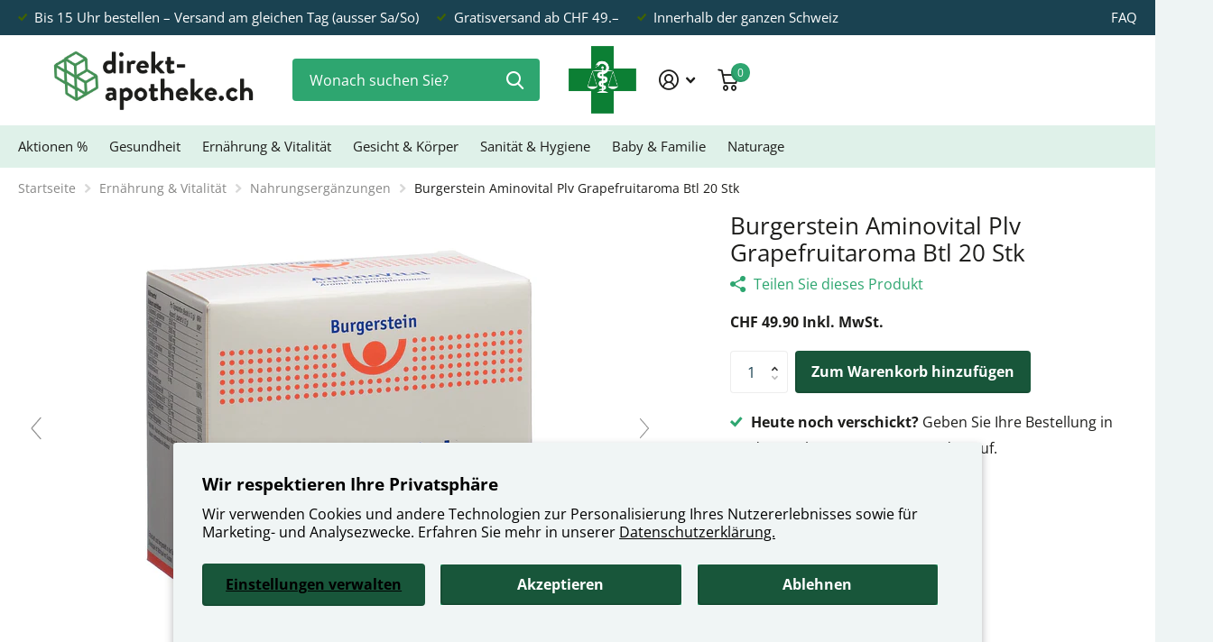

--- FILE ---
content_type: text/html; charset=utf-8
request_url: https://direkt-apotheke.ch/products/burgerstein-aminovital-plv-grapefruitaroma-20-btl
body_size: 39532
content:
<!doctype html>
<html
  lang="de"
  data-theme="xtra"
  dir="ltr"
  class="no-js t1ac "
>
  <head>
    <meta charset="utf-8">
    <meta http-equiv="x-ua-compatible" content="ie=edge">
    <title>
      Burgerstein Aminovital Plv Grapefruitaroma Btl 20 Stk
       &ndash; direkt-apotheke.ch
    </title><meta name="description" content="Burgerstein Aminovital unterstützt den Körper, wenn Energie und Konzentration gefragt ist. Personen die im Berufsleben stark eingespannt sind, Sportler die sich auf einen Wettkampf vorbereiten oder zur Unterstützung einer bevorstehenden Prüfung. Burgerstein Aminovital enthält eine Mischung aus wichtigen Aminosäuren sow"><meta name="theme-color" content="">
    <meta name="MobileOptimized" content="320">
    <meta name="HandheldFriendly" content="true">
    <meta name="google-site-verification" content="LpLxBZ7Ew6c5svuoyzzl_o9RrcQS4i-iKW6si1UpifM">
    <meta
      name="viewport"
      content="width=device-width, initial-scale=1, minimum-scale=1, maximum-scale=5, viewport-fit=cover, shrink-to-fit=no"
    >
    <meta name="msapplication-config" content="//direkt-apotheke.ch/cdn/shop/t/80/assets/browserconfig.xml?v=52024572095365081671767005324">
    
    
      <link rel="canonical" href="https://direkt-apotheke.ch/products/burgerstein-aminovital-plv-grapefruitaroma-20-btl">
    

    <link rel="preconnect" href="https://fonts.shopifycdn.com" crossorigin><link rel="preload" as="style" href="//direkt-apotheke.ch/cdn/shop/t/80/assets/screen.css?v=158890118505322614021767005324">
    <link rel="preload" as="style" href="//direkt-apotheke.ch/cdn/shop/t/80/assets/theme-xtra.css?v=83787356234667403861767005324">
    <link rel="preload" as="style" href="//direkt-apotheke.ch/cdn/shop/t/80/assets/screen-settings.css?v=95439609868721740091768802404">
    
    <link rel="preload" as="font" href="//direkt-apotheke.ch/cdn/fonts/open_sans/opensans_n4.c32e4d4eca5273f6d4ee95ddf54b5bbb75fc9b61.woff2" type="font/woff2" crossorigin>
    <link rel="preload" as="font" href="//direkt-apotheke.ch/cdn/fonts/open_sans/opensans_n4.c32e4d4eca5273f6d4ee95ddf54b5bbb75fc9b61.woff2" type="font/woff2" crossorigin>
    <link rel="preload" as="font" href="//direkt-apotheke.ch/cdn/shop/t/80/assets/xtra.woff2?v=8976947910206883911767005324" crossorigin>
    <link href="//direkt-apotheke.ch/cdn/shop/t/80/assets/screen.css?v=158890118505322614021767005324" rel="stylesheet" type="text/css" media="screen" />
    <link href="//direkt-apotheke.ch/cdn/shop/t/80/assets/theme-xtra.css?v=83787356234667403861767005324" rel="stylesheet" type="text/css" media="screen" />
    <link href="//direkt-apotheke.ch/cdn/shop/t/80/assets/screen-settings.css?v=95439609868721740091768802404" rel="stylesheet" type="text/css" media="screen" />
    <noscript><link rel="stylesheet" href="//direkt-apotheke.ch/cdn/shop/t/80/assets/async-menu.css?v=134218099559736441211767005324"></noscript><link href="//direkt-apotheke.ch/cdn/shop/t/80/assets/page-product.css?v=37329894213853036251767005324" rel="stylesheet" type="text/css" media="screen" />

      <link media="screen" rel="stylesheet" href="//direkt-apotheke.ch/cdn/shop/t/80/assets/theme-accessible.css?v=115016643670024741351767005324" id="accessible-mode-css">
<link rel="icon" href="//direkt-apotheke.ch/cdn/shop/files/direkt-apotheke_ch_KREUZ_Def_2021_01_06_transparent.png?crop=center&height=32&v=1613745618&width=32" type="image/png">
      <link rel="mask-icon" href="safari-pinned-tab.svg" color="#333333">
      <link rel="apple-touch-icon" href="apple-touch-icon.png"><link rel="manifest" href="//direkt-apotheke.ch/cdn/shop/t/80/assets/manifest.json?v=29040392606353692311767005324">
    <script>
      document.documentElement.classList.remove('no-js'); document.documentElement.classList.add('js');
    </script>
    <meta name="msapplication-config" content="//direkt-apotheke.ch/cdn/shop/t/80/assets/browserconfig.xml?v=52024572095365081671767005324">
<meta property="og:title" content="Burgerstein Aminovital Plv Grapefruitaroma Btl 20 Stk">
<meta property="og:type" content="product">
<meta property="og:description" content="Burgerstein Aminovital unterstützt den Körper, wenn Energie und Konzentration gefragt ist. Personen die im Berufsleben stark eingespannt sind, Sportler die sich auf einen Wettkampf vorbereiten oder zur Unterstützung einer bevorstehenden Prüfung. Burgerstein Aminovital enthält eine Mischung aus wichtigen Aminosäuren sow">
<meta property="og:site_name" content="direkt-apotheke.ch">
<meta property="og:url" content="https://direkt-apotheke.ch/products/burgerstein-aminovital-plv-grapefruitaroma-20-btl">

  
  <meta property="product:price:amount" content="CHF 49.90">
  <meta property="og:price:amount" content="CHF 49.90">
  <meta property="og:price:currency" content="CHF">
  <meta property="og:availability" content="instock" />

<meta property="og:image" content="//direkt-apotheke.ch/cdn/shop/files/25099bf657cd42f1efbaddf3ed144184.jpg?crop=center&height=500&v=1769580816&width=600">

<meta name="twitter:title" content="Burgerstein Aminovital Plv Grapefruitaroma Btl 20 Stk">
<meta name="twitter:description" content="Burgerstein Aminovital unterstützt den Körper, wenn Energie und Konzentration gefragt ist. Personen die im Berufsleben stark eingespannt sind, Sportler die sich auf einen Wettkampf vorbereiten oder zur Unterstützung einer bevorstehenden Prüfung. Burgerstein Aminovital enthält eine Mischung aus wichtigen Aminosäuren sow">
<meta name="twitter:site" content="direkt-apotheke.ch">

<meta property="twitter:image" content="//direkt-apotheke.ch/cdn/shop/files/25099bf657cd42f1efbaddf3ed144184.jpg?crop=center&height=500&v=1769580816&width=600">
<script type="application/ld+json">
  [{
        "@context": "http://schema.org",
        "@type": "Product",
        "name": "Burgerstein Aminovital Plv Grapefruitaroma Btl 20 Stk",
        "url": "https://direkt-apotheke.ch/products/burgerstein-aminovital-plv-grapefruitaroma-20-btl","brand": { "@type": "Brand", "name": "direkt-apotheke.ch" },"description": "Burgerstein Aminovital unterstützt den Körper, wenn Energie und Konzentration gefragt ist. Personen die im Berufsleben stark eingespannt sind, Sportler die sich auf einen Wettkampf vorbereiten oder zur Unterstützung einer bevorstehenden Prüfung. Burgerstein Aminovital enthält eine Mischung aus wichtigen Aminosäuren sowie Taurin, Mineralstoffe und Vitamine. Aminosäuren zählen unteranderem zu den lebensnotwenigen Nährstoffen, da sie die Grundbausteine für alle Proteine sind, welche die Grundsubstanz von Hormonen, Enzymen und Immunsystem sind. Die enthaltenen Vitaminen und Magnesium unterstützen den Körper beim Energiestoffwechel und verringern Müdigkeit. Für mehr Energie und geistige Leistungsfähigkeit in herausfordernden Zeiten. \nHier finden Sie eine 360-Grad-Ansicht aller Packungsgrössen:\nBurgerstein Aminovital Plv Grapefruitaroma Btl 20 Stk\nProduktinformationen\n\nSachbezeichnung\nNahrungsergänzungsmittel\nZusammensetzung\nL-Glutamin (2500mg), L-Arginin (2000mg), Säuerungsmittel (Zitronensäure), Süssungsmittel (Xylit, Sorbit), Glycin (1000mg), Taurin (1000mg), L-Lysinhydrochlorid (700mg), Magnesiumcitrat (corresp.: Magnesium 125mg), L-Ornithinhydrochlorid (550mg), Trennmittel (Siliciumdioxid), Aroma (Grapefruit), Zinkgluconat (corresp.: Zink 5mg), Nicotinamid (16mg), Mangangluconat (corresp.: Mangan 1mg), Calcium-D-pantothenat (6mg), Pyridoxinhydrochlorid (1.4mg), Cyanocobalamin (2.5µg), pro Beutel..\nEigenschaften\nBurgerstein Aminovital enthält eine ausgewogene Aminosäurenmischung, ergänzt mit Taurin, Spurenelementen und Vitaminen. Die enthaltenen Vitamine B6, B12, Niacin und Pantothensäure sowie Magnesium unterstützen einen normalen Energiestoffwechsel und tragen zur Verringerung von Müdigkeit und Ermüdung bei. Zink trägt zu einer normalen kognitiven Funktion bei. Auch Pantothensäure trägt zu einer normalen geistigen Leistung bei.\nAnwendung\nTäglich 1 Beutel (12 g) in einem Glas Fruchtsaft oder Wasser aufrühren und trinken. \nHinweise\nBei Raumtemperatur und trocken lagern. Ausserhalb der Reichweite von Kindern aufbewahren. Die angegebene empfohlene Tagesdosis darf nicht überschritten werden. Nahrungsergänzungsmittel sind kein Ersatz für eine abwechslungsreiche und ausgewogene Ernährung sowie eine gesunde Lebensweise. Hergestellt in der Schweiz.\n\nZusatzinfo\nVegan.","image": "//direkt-apotheke.ch/cdn/shop/files/25099bf657cd42f1efbaddf3ed144184.jpg?crop=center&height=500&v=1769580816&width=600","gtin8": "7640121570735","sku": "4635066","offers": {
          "@type": "Offer",
          "price": "49.9",
          "url": "https://direkt-apotheke.ch/products/burgerstein-aminovital-plv-grapefruitaroma-20-btl",
          "priceValidUntil": "2027-01-30",
          "priceCurrency": "CHF",
            "availability": "https://schema.org/InStock",
            "inventoryLevel": "100"}
      },{
      "@context": "http://schema.org/",
      "@type": "Organization",
      "url": "https://direkt-apotheke.ch/products/burgerstein-aminovital-plv-grapefruitaroma-20-btl",
      "name": "direkt-apotheke.ch",
      "legalName": "direkt-apotheke.ch",
      "description": "Burgerstein Aminovital unterstützt den Körper, wenn Energie und Konzentration gefragt ist. Personen die im Berufsleben stark eingespannt sind, Sportler die sich auf einen Wettkampf vorbereiten oder zur Unterstützung einer bevorstehenden Prüfung. Burgerstein Aminovital enthält eine Mischung aus wichtigen Aminosäuren sow","contactPoint": {
        "@type": "ContactPoint",
        "contactType": "Customer service",
        "telephone": "+41 44 284 80 80"
      },
      "address": {
        "@type": "PostalAddress",
        "streetAddress": "Binzstrasse 38",
        "addressLocality": "Zürich",
        "postalCode": "8045",
        "addressCountry": "SCHWEIZ"
      }
    },
    {
      "@context": "http://schema.org",
      "@type": "WebSite",
      "url": "https://direkt-apotheke.ch/products/burgerstein-aminovital-plv-grapefruitaroma-20-btl",
      "name": "direkt-apotheke.ch",
      "description": "Burgerstein Aminovital unterstützt den Körper, wenn Energie und Konzentration gefragt ist. Personen die im Berufsleben stark eingespannt sind, Sportler die sich auf einen Wettkampf vorbereiten oder zur Unterstützung einer bevorstehenden Prüfung. Burgerstein Aminovital enthält eine Mischung aus wichtigen Aminosäuren sow",
      "author": [
        {
          "@type": "Organization",
          "url": "https://www.someoneyouknow.online",
          "name": "Someoneyouknow",
          "address": {
            "@type": "PostalAddress",
            "streetAddress": "Wilhelminaplein 25",
            "addressLocality": "Eindhoven",
            "addressRegion": "NB",
            "postalCode": "5611 HG",
            "addressCountry": "NL"
          }
        }
      ]
    }
  ]
</script>

    <script>window.performance && window.performance.mark && window.performance.mark('shopify.content_for_header.start');</script><meta id="shopify-digital-wallet" name="shopify-digital-wallet" content="/36373397639/digital_wallets/dialog">
<link rel="alternate" type="application/json+oembed" href="https://direkt-apotheke.ch/products/burgerstein-aminovital-plv-grapefruitaroma-20-btl.oembed">
<script async="async" src="/checkouts/internal/preloads.js?locale=de-CH"></script>
<script id="shopify-features" type="application/json">{"accessToken":"34658a9b3d36045f49959fab30510092","betas":["rich-media-storefront-analytics"],"domain":"direkt-apotheke.ch","predictiveSearch":true,"shopId":36373397639,"locale":"de"}</script>
<script>var Shopify = Shopify || {};
Shopify.shop = "apotheken-shop.myshopify.com";
Shopify.locale = "de";
Shopify.currency = {"active":"CHF","rate":"1.0"};
Shopify.country = "CH";
Shopify.theme = {"name":"Xtra_Theme_Februar_02_2026_VERSION_4.1.1","id":189348348279,"schema_name":"Xtra","schema_version":"4.1.0","theme_store_id":1609,"role":"main"};
Shopify.theme.handle = "null";
Shopify.theme.style = {"id":null,"handle":null};
Shopify.cdnHost = "direkt-apotheke.ch/cdn";
Shopify.routes = Shopify.routes || {};
Shopify.routes.root = "/";</script>
<script type="module">!function(o){(o.Shopify=o.Shopify||{}).modules=!0}(window);</script>
<script>!function(o){function n(){var o=[];function n(){o.push(Array.prototype.slice.apply(arguments))}return n.q=o,n}var t=o.Shopify=o.Shopify||{};t.loadFeatures=n(),t.autoloadFeatures=n()}(window);</script>
<script id="shop-js-analytics" type="application/json">{"pageType":"product"}</script>
<script defer="defer" async type="module" src="//direkt-apotheke.ch/cdn/shopifycloud/shop-js/modules/v2/client.init-shop-cart-sync_BH0MO3MH.de.esm.js"></script>
<script defer="defer" async type="module" src="//direkt-apotheke.ch/cdn/shopifycloud/shop-js/modules/v2/chunk.common_BErAfWaM.esm.js"></script>
<script defer="defer" async type="module" src="//direkt-apotheke.ch/cdn/shopifycloud/shop-js/modules/v2/chunk.modal_DqzNaksh.esm.js"></script>
<script type="module">
  await import("//direkt-apotheke.ch/cdn/shopifycloud/shop-js/modules/v2/client.init-shop-cart-sync_BH0MO3MH.de.esm.js");
await import("//direkt-apotheke.ch/cdn/shopifycloud/shop-js/modules/v2/chunk.common_BErAfWaM.esm.js");
await import("//direkt-apotheke.ch/cdn/shopifycloud/shop-js/modules/v2/chunk.modal_DqzNaksh.esm.js");

  window.Shopify.SignInWithShop?.initShopCartSync?.({"fedCMEnabled":true,"windoidEnabled":true});

</script>
<script id="__st">var __st={"a":36373397639,"offset":3600,"reqid":"197de59e-2729-4d6f-bce1-93eb0d08355a-1769756391","pageurl":"direkt-apotheke.ch\/products\/burgerstein-aminovital-plv-grapefruitaroma-20-btl","u":"e193a02651ca","p":"product","rtyp":"product","rid":6540744327303};</script>
<script>window.ShopifyPaypalV4VisibilityTracking = true;</script>
<script id="captcha-bootstrap">!function(){'use strict';const t='contact',e='account',n='new_comment',o=[[t,t],['blogs',n],['comments',n],[t,'customer']],c=[[e,'customer_login'],[e,'guest_login'],[e,'recover_customer_password'],[e,'create_customer']],r=t=>t.map((([t,e])=>`form[action*='/${t}']:not([data-nocaptcha='true']) input[name='form_type'][value='${e}']`)).join(','),a=t=>()=>t?[...document.querySelectorAll(t)].map((t=>t.form)):[];function s(){const t=[...o],e=r(t);return a(e)}const i='password',u='form_key',d=['recaptcha-v3-token','g-recaptcha-response','h-captcha-response',i],f=()=>{try{return window.sessionStorage}catch{return}},m='__shopify_v',_=t=>t.elements[u];function p(t,e,n=!1){try{const o=window.sessionStorage,c=JSON.parse(o.getItem(e)),{data:r}=function(t){const{data:e,action:n}=t;return t[m]||n?{data:e,action:n}:{data:t,action:n}}(c);for(const[e,n]of Object.entries(r))t.elements[e]&&(t.elements[e].value=n);n&&o.removeItem(e)}catch(o){console.error('form repopulation failed',{error:o})}}const l='form_type',E='cptcha';function T(t){t.dataset[E]=!0}const w=window,h=w.document,L='Shopify',v='ce_forms',y='captcha';let A=!1;((t,e)=>{const n=(g='f06e6c50-85a8-45c8-87d0-21a2b65856fe',I='https://cdn.shopify.com/shopifycloud/storefront-forms-hcaptcha/ce_storefront_forms_captcha_hcaptcha.v1.5.2.iife.js',D={infoText:'Durch hCaptcha geschützt',privacyText:'Datenschutz',termsText:'Allgemeine Geschäftsbedingungen'},(t,e,n)=>{const o=w[L][v],c=o.bindForm;if(c)return c(t,g,e,D).then(n);var r;o.q.push([[t,g,e,D],n]),r=I,A||(h.body.append(Object.assign(h.createElement('script'),{id:'captcha-provider',async:!0,src:r})),A=!0)});var g,I,D;w[L]=w[L]||{},w[L][v]=w[L][v]||{},w[L][v].q=[],w[L][y]=w[L][y]||{},w[L][y].protect=function(t,e){n(t,void 0,e),T(t)},Object.freeze(w[L][y]),function(t,e,n,w,h,L){const[v,y,A,g]=function(t,e,n){const i=e?o:[],u=t?c:[],d=[...i,...u],f=r(d),m=r(i),_=r(d.filter((([t,e])=>n.includes(e))));return[a(f),a(m),a(_),s()]}(w,h,L),I=t=>{const e=t.target;return e instanceof HTMLFormElement?e:e&&e.form},D=t=>v().includes(t);t.addEventListener('submit',(t=>{const e=I(t);if(!e)return;const n=D(e)&&!e.dataset.hcaptchaBound&&!e.dataset.recaptchaBound,o=_(e),c=g().includes(e)&&(!o||!o.value);(n||c)&&t.preventDefault(),c&&!n&&(function(t){try{if(!f())return;!function(t){const e=f();if(!e)return;const n=_(t);if(!n)return;const o=n.value;o&&e.removeItem(o)}(t);const e=Array.from(Array(32),(()=>Math.random().toString(36)[2])).join('');!function(t,e){_(t)||t.append(Object.assign(document.createElement('input'),{type:'hidden',name:u})),t.elements[u].value=e}(t,e),function(t,e){const n=f();if(!n)return;const o=[...t.querySelectorAll(`input[type='${i}']`)].map((({name:t})=>t)),c=[...d,...o],r={};for(const[a,s]of new FormData(t).entries())c.includes(a)||(r[a]=s);n.setItem(e,JSON.stringify({[m]:1,action:t.action,data:r}))}(t,e)}catch(e){console.error('failed to persist form',e)}}(e),e.submit())}));const S=(t,e)=>{t&&!t.dataset[E]&&(n(t,e.some((e=>e===t))),T(t))};for(const o of['focusin','change'])t.addEventListener(o,(t=>{const e=I(t);D(e)&&S(e,y())}));const B=e.get('form_key'),M=e.get(l),P=B&&M;t.addEventListener('DOMContentLoaded',(()=>{const t=y();if(P)for(const e of t)e.elements[l].value===M&&p(e,B);[...new Set([...A(),...v().filter((t=>'true'===t.dataset.shopifyCaptcha))])].forEach((e=>S(e,t)))}))}(h,new URLSearchParams(w.location.search),n,t,e,['guest_login'])})(!0,!0)}();</script>
<script integrity="sha256-4kQ18oKyAcykRKYeNunJcIwy7WH5gtpwJnB7kiuLZ1E=" data-source-attribution="shopify.loadfeatures" defer="defer" src="//direkt-apotheke.ch/cdn/shopifycloud/storefront/assets/storefront/load_feature-a0a9edcb.js" crossorigin="anonymous"></script>
<script data-source-attribution="shopify.dynamic_checkout.dynamic.init">var Shopify=Shopify||{};Shopify.PaymentButton=Shopify.PaymentButton||{isStorefrontPortableWallets:!0,init:function(){window.Shopify.PaymentButton.init=function(){};var t=document.createElement("script");t.src="https://direkt-apotheke.ch/cdn/shopifycloud/portable-wallets/latest/portable-wallets.de.js",t.type="module",document.head.appendChild(t)}};
</script>
<script data-source-attribution="shopify.dynamic_checkout.buyer_consent">
  function portableWalletsHideBuyerConsent(e){var t=document.getElementById("shopify-buyer-consent"),n=document.getElementById("shopify-subscription-policy-button");t&&n&&(t.classList.add("hidden"),t.setAttribute("aria-hidden","true"),n.removeEventListener("click",e))}function portableWalletsShowBuyerConsent(e){var t=document.getElementById("shopify-buyer-consent"),n=document.getElementById("shopify-subscription-policy-button");t&&n&&(t.classList.remove("hidden"),t.removeAttribute("aria-hidden"),n.addEventListener("click",e))}window.Shopify?.PaymentButton&&(window.Shopify.PaymentButton.hideBuyerConsent=portableWalletsHideBuyerConsent,window.Shopify.PaymentButton.showBuyerConsent=portableWalletsShowBuyerConsent);
</script>
<script data-source-attribution="shopify.dynamic_checkout.cart.bootstrap">document.addEventListener("DOMContentLoaded",(function(){function t(){return document.querySelector("shopify-accelerated-checkout-cart, shopify-accelerated-checkout")}if(t())Shopify.PaymentButton.init();else{new MutationObserver((function(e,n){t()&&(Shopify.PaymentButton.init(),n.disconnect())})).observe(document.body,{childList:!0,subtree:!0})}}));
</script>
<script id='scb4127' type='text/javascript' async='' src='https://direkt-apotheke.ch/cdn/shopifycloud/privacy-banner/storefront-banner.js'></script><link id="shopify-accelerated-checkout-styles" rel="stylesheet" media="screen" href="https://direkt-apotheke.ch/cdn/shopifycloud/portable-wallets/latest/accelerated-checkout-backwards-compat.css" crossorigin="anonymous">
<style id="shopify-accelerated-checkout-cart">
        #shopify-buyer-consent {
  margin-top: 1em;
  display: inline-block;
  width: 100%;
}

#shopify-buyer-consent.hidden {
  display: none;
}

#shopify-subscription-policy-button {
  background: none;
  border: none;
  padding: 0;
  text-decoration: underline;
  font-size: inherit;
  cursor: pointer;
}

#shopify-subscription-policy-button::before {
  box-shadow: none;
}

      </style>

<script>window.performance && window.performance.mark && window.performance.mark('shopify.content_for_header.end');</script>
    

    <link href="//direkt-apotheke.ch/cdn/shop/t/80/assets/custom.css?v=165811982755168895371767005324" rel="stylesheet" type="text/css" media="screen" />

    
  <script src="https://cdn.shopify.com/extensions/019b0339-f8fc-727d-be59-3bf34a7eb509/theme-app-extension-prod-35/assets/easyslider.min.js" type="text/javascript" defer="defer"></script>
<link href="https://monorail-edge.shopifysvc.com" rel="dns-prefetch">
<script>(function(){if ("sendBeacon" in navigator && "performance" in window) {try {var session_token_from_headers = performance.getEntriesByType('navigation')[0].serverTiming.find(x => x.name == '_s').description;} catch {var session_token_from_headers = undefined;}var session_cookie_matches = document.cookie.match(/_shopify_s=([^;]*)/);var session_token_from_cookie = session_cookie_matches && session_cookie_matches.length === 2 ? session_cookie_matches[1] : "";var session_token = session_token_from_headers || session_token_from_cookie || "";function handle_abandonment_event(e) {var entries = performance.getEntries().filter(function(entry) {return /monorail-edge.shopifysvc.com/.test(entry.name);});if (!window.abandonment_tracked && entries.length === 0) {window.abandonment_tracked = true;var currentMs = Date.now();var navigation_start = performance.timing.navigationStart;var payload = {shop_id: 36373397639,url: window.location.href,navigation_start,duration: currentMs - navigation_start,session_token,page_type: "product"};window.navigator.sendBeacon("https://monorail-edge.shopifysvc.com/v1/produce", JSON.stringify({schema_id: "online_store_buyer_site_abandonment/1.1",payload: payload,metadata: {event_created_at_ms: currentMs,event_sent_at_ms: currentMs}}));}}window.addEventListener('pagehide', handle_abandonment_event);}}());</script>
<script id="web-pixels-manager-setup">(function e(e,d,r,n,o){if(void 0===o&&(o={}),!Boolean(null===(a=null===(i=window.Shopify)||void 0===i?void 0:i.analytics)||void 0===a?void 0:a.replayQueue)){var i,a;window.Shopify=window.Shopify||{};var t=window.Shopify;t.analytics=t.analytics||{};var s=t.analytics;s.replayQueue=[],s.publish=function(e,d,r){return s.replayQueue.push([e,d,r]),!0};try{self.performance.mark("wpm:start")}catch(e){}var l=function(){var e={modern:/Edge?\/(1{2}[4-9]|1[2-9]\d|[2-9]\d{2}|\d{4,})\.\d+(\.\d+|)|Firefox\/(1{2}[4-9]|1[2-9]\d|[2-9]\d{2}|\d{4,})\.\d+(\.\d+|)|Chrom(ium|e)\/(9{2}|\d{3,})\.\d+(\.\d+|)|(Maci|X1{2}).+ Version\/(15\.\d+|(1[6-9]|[2-9]\d|\d{3,})\.\d+)([,.]\d+|)( \(\w+\)|)( Mobile\/\w+|) Safari\/|Chrome.+OPR\/(9{2}|\d{3,})\.\d+\.\d+|(CPU[ +]OS|iPhone[ +]OS|CPU[ +]iPhone|CPU IPhone OS|CPU iPad OS)[ +]+(15[._]\d+|(1[6-9]|[2-9]\d|\d{3,})[._]\d+)([._]\d+|)|Android:?[ /-](13[3-9]|1[4-9]\d|[2-9]\d{2}|\d{4,})(\.\d+|)(\.\d+|)|Android.+Firefox\/(13[5-9]|1[4-9]\d|[2-9]\d{2}|\d{4,})\.\d+(\.\d+|)|Android.+Chrom(ium|e)\/(13[3-9]|1[4-9]\d|[2-9]\d{2}|\d{4,})\.\d+(\.\d+|)|SamsungBrowser\/([2-9]\d|\d{3,})\.\d+/,legacy:/Edge?\/(1[6-9]|[2-9]\d|\d{3,})\.\d+(\.\d+|)|Firefox\/(5[4-9]|[6-9]\d|\d{3,})\.\d+(\.\d+|)|Chrom(ium|e)\/(5[1-9]|[6-9]\d|\d{3,})\.\d+(\.\d+|)([\d.]+$|.*Safari\/(?![\d.]+ Edge\/[\d.]+$))|(Maci|X1{2}).+ Version\/(10\.\d+|(1[1-9]|[2-9]\d|\d{3,})\.\d+)([,.]\d+|)( \(\w+\)|)( Mobile\/\w+|) Safari\/|Chrome.+OPR\/(3[89]|[4-9]\d|\d{3,})\.\d+\.\d+|(CPU[ +]OS|iPhone[ +]OS|CPU[ +]iPhone|CPU IPhone OS|CPU iPad OS)[ +]+(10[._]\d+|(1[1-9]|[2-9]\d|\d{3,})[._]\d+)([._]\d+|)|Android:?[ /-](13[3-9]|1[4-9]\d|[2-9]\d{2}|\d{4,})(\.\d+|)(\.\d+|)|Mobile Safari.+OPR\/([89]\d|\d{3,})\.\d+\.\d+|Android.+Firefox\/(13[5-9]|1[4-9]\d|[2-9]\d{2}|\d{4,})\.\d+(\.\d+|)|Android.+Chrom(ium|e)\/(13[3-9]|1[4-9]\d|[2-9]\d{2}|\d{4,})\.\d+(\.\d+|)|Android.+(UC? ?Browser|UCWEB|U3)[ /]?(15\.([5-9]|\d{2,})|(1[6-9]|[2-9]\d|\d{3,})\.\d+)\.\d+|SamsungBrowser\/(5\.\d+|([6-9]|\d{2,})\.\d+)|Android.+MQ{2}Browser\/(14(\.(9|\d{2,})|)|(1[5-9]|[2-9]\d|\d{3,})(\.\d+|))(\.\d+|)|K[Aa][Ii]OS\/(3\.\d+|([4-9]|\d{2,})\.\d+)(\.\d+|)/},d=e.modern,r=e.legacy,n=navigator.userAgent;return n.match(d)?"modern":n.match(r)?"legacy":"unknown"}(),u="modern"===l?"modern":"legacy",c=(null!=n?n:{modern:"",legacy:""})[u],f=function(e){return[e.baseUrl,"/wpm","/b",e.hashVersion,"modern"===e.buildTarget?"m":"l",".js"].join("")}({baseUrl:d,hashVersion:r,buildTarget:u}),m=function(e){var d=e.version,r=e.bundleTarget,n=e.surface,o=e.pageUrl,i=e.monorailEndpoint;return{emit:function(e){var a=e.status,t=e.errorMsg,s=(new Date).getTime(),l=JSON.stringify({metadata:{event_sent_at_ms:s},events:[{schema_id:"web_pixels_manager_load/3.1",payload:{version:d,bundle_target:r,page_url:o,status:a,surface:n,error_msg:t},metadata:{event_created_at_ms:s}}]});if(!i)return console&&console.warn&&console.warn("[Web Pixels Manager] No Monorail endpoint provided, skipping logging."),!1;try{return self.navigator.sendBeacon.bind(self.navigator)(i,l)}catch(e){}var u=new XMLHttpRequest;try{return u.open("POST",i,!0),u.setRequestHeader("Content-Type","text/plain"),u.send(l),!0}catch(e){return console&&console.warn&&console.warn("[Web Pixels Manager] Got an unhandled error while logging to Monorail."),!1}}}}({version:r,bundleTarget:l,surface:e.surface,pageUrl:self.location.href,monorailEndpoint:e.monorailEndpoint});try{o.browserTarget=l,function(e){var d=e.src,r=e.async,n=void 0===r||r,o=e.onload,i=e.onerror,a=e.sri,t=e.scriptDataAttributes,s=void 0===t?{}:t,l=document.createElement("script"),u=document.querySelector("head"),c=document.querySelector("body");if(l.async=n,l.src=d,a&&(l.integrity=a,l.crossOrigin="anonymous"),s)for(var f in s)if(Object.prototype.hasOwnProperty.call(s,f))try{l.dataset[f]=s[f]}catch(e){}if(o&&l.addEventListener("load",o),i&&l.addEventListener("error",i),u)u.appendChild(l);else{if(!c)throw new Error("Did not find a head or body element to append the script");c.appendChild(l)}}({src:f,async:!0,onload:function(){if(!function(){var e,d;return Boolean(null===(d=null===(e=window.Shopify)||void 0===e?void 0:e.analytics)||void 0===d?void 0:d.initialized)}()){var d=window.webPixelsManager.init(e)||void 0;if(d){var r=window.Shopify.analytics;r.replayQueue.forEach((function(e){var r=e[0],n=e[1],o=e[2];d.publishCustomEvent(r,n,o)})),r.replayQueue=[],r.publish=d.publishCustomEvent,r.visitor=d.visitor,r.initialized=!0}}},onerror:function(){return m.emit({status:"failed",errorMsg:"".concat(f," has failed to load")})},sri:function(e){var d=/^sha384-[A-Za-z0-9+/=]+$/;return"string"==typeof e&&d.test(e)}(c)?c:"",scriptDataAttributes:o}),m.emit({status:"loading"})}catch(e){m.emit({status:"failed",errorMsg:(null==e?void 0:e.message)||"Unknown error"})}}})({shopId: 36373397639,storefrontBaseUrl: "https://direkt-apotheke.ch",extensionsBaseUrl: "https://extensions.shopifycdn.com/cdn/shopifycloud/web-pixels-manager",monorailEndpoint: "https://monorail-edge.shopifysvc.com/unstable/produce_batch",surface: "storefront-renderer",enabledBetaFlags: ["2dca8a86"],webPixelsConfigList: [{"id":"941162871","configuration":"{\"config\":\"{\\\"pixel_id\\\":\\\"G-553TTV8B8D\\\",\\\"gtag_events\\\":[{\\\"type\\\":\\\"purchase\\\",\\\"action_label\\\":\\\"G-553TTV8B8D\\\"},{\\\"type\\\":\\\"page_view\\\",\\\"action_label\\\":\\\"G-553TTV8B8D\\\"},{\\\"type\\\":\\\"view_item\\\",\\\"action_label\\\":\\\"G-553TTV8B8D\\\"},{\\\"type\\\":\\\"search\\\",\\\"action_label\\\":\\\"G-553TTV8B8D\\\"},{\\\"type\\\":\\\"add_to_cart\\\",\\\"action_label\\\":\\\"G-553TTV8B8D\\\"},{\\\"type\\\":\\\"begin_checkout\\\",\\\"action_label\\\":\\\"G-553TTV8B8D\\\"},{\\\"type\\\":\\\"add_payment_info\\\",\\\"action_label\\\":\\\"G-553TTV8B8D\\\"}],\\\"enable_monitoring_mode\\\":false}\"}","eventPayloadVersion":"v1","runtimeContext":"OPEN","scriptVersion":"b2a88bafab3e21179ed38636efcd8a93","type":"APP","apiClientId":1780363,"privacyPurposes":[],"dataSharingAdjustments":{"protectedCustomerApprovalScopes":["read_customer_address","read_customer_email","read_customer_name","read_customer_personal_data","read_customer_phone"]}},{"id":"shopify-app-pixel","configuration":"{}","eventPayloadVersion":"v1","runtimeContext":"STRICT","scriptVersion":"0450","apiClientId":"shopify-pixel","type":"APP","privacyPurposes":["ANALYTICS","MARKETING"]},{"id":"shopify-custom-pixel","eventPayloadVersion":"v1","runtimeContext":"LAX","scriptVersion":"0450","apiClientId":"shopify-pixel","type":"CUSTOM","privacyPurposes":["ANALYTICS","MARKETING"]}],isMerchantRequest: false,initData: {"shop":{"name":"direkt-apotheke.ch","paymentSettings":{"currencyCode":"CHF"},"myshopifyDomain":"apotheken-shop.myshopify.com","countryCode":"CH","storefrontUrl":"https:\/\/direkt-apotheke.ch"},"customer":null,"cart":null,"checkout":null,"productVariants":[{"price":{"amount":49.9,"currencyCode":"CHF"},"product":{"title":"Burgerstein Aminovital Plv Grapefruitaroma Btl 20 Stk","vendor":"direkt-apotheke.ch","id":"6540744327303","untranslatedTitle":"Burgerstein Aminovital Plv Grapefruitaroma Btl 20 Stk","url":"\/products\/burgerstein-aminovital-plv-grapefruitaroma-20-btl","type":""},"id":"39266809479303","image":{"src":"\/\/direkt-apotheke.ch\/cdn\/shop\/files\/25099bf657cd42f1efbaddf3ed144184.jpg?v=1769580816"},"sku":"4635066","title":"Burgerstein Aminovital Plv Grapefruitaroma Btl 20 Stk","untranslatedTitle":"Burgerstein Aminovital Plv Grapefruitaroma Btl 20 Stk"}],"purchasingCompany":null},},"https://direkt-apotheke.ch/cdn","1d2a099fw23dfb22ep557258f5m7a2edbae",{"modern":"","legacy":""},{"shopId":"36373397639","storefrontBaseUrl":"https:\/\/direkt-apotheke.ch","extensionBaseUrl":"https:\/\/extensions.shopifycdn.com\/cdn\/shopifycloud\/web-pixels-manager","surface":"storefront-renderer","enabledBetaFlags":"[\"2dca8a86\"]","isMerchantRequest":"false","hashVersion":"1d2a099fw23dfb22ep557258f5m7a2edbae","publish":"custom","events":"[[\"page_viewed\",{}],[\"product_viewed\",{\"productVariant\":{\"price\":{\"amount\":49.9,\"currencyCode\":\"CHF\"},\"product\":{\"title\":\"Burgerstein Aminovital Plv Grapefruitaroma Btl 20 Stk\",\"vendor\":\"direkt-apotheke.ch\",\"id\":\"6540744327303\",\"untranslatedTitle\":\"Burgerstein Aminovital Plv Grapefruitaroma Btl 20 Stk\",\"url\":\"\/products\/burgerstein-aminovital-plv-grapefruitaroma-20-btl\",\"type\":\"\"},\"id\":\"39266809479303\",\"image\":{\"src\":\"\/\/direkt-apotheke.ch\/cdn\/shop\/files\/25099bf657cd42f1efbaddf3ed144184.jpg?v=1769580816\"},\"sku\":\"4635066\",\"title\":\"Burgerstein Aminovital Plv Grapefruitaroma Btl 20 Stk\",\"untranslatedTitle\":\"Burgerstein Aminovital Plv Grapefruitaroma Btl 20 Stk\"}}]]"});</script><script>
  window.ShopifyAnalytics = window.ShopifyAnalytics || {};
  window.ShopifyAnalytics.meta = window.ShopifyAnalytics.meta || {};
  window.ShopifyAnalytics.meta.currency = 'CHF';
  var meta = {"product":{"id":6540744327303,"gid":"gid:\/\/shopify\/Product\/6540744327303","vendor":"direkt-apotheke.ch","type":"","handle":"burgerstein-aminovital-plv-grapefruitaroma-20-btl","variants":[{"id":39266809479303,"price":4990,"name":"Burgerstein Aminovital Plv Grapefruitaroma Btl 20 Stk - Burgerstein Aminovital Plv Grapefruitaroma Btl 20 Stk","public_title":"Burgerstein Aminovital Plv Grapefruitaroma Btl 20 Stk","sku":"4635066"}],"remote":false},"page":{"pageType":"product","resourceType":"product","resourceId":6540744327303,"requestId":"197de59e-2729-4d6f-bce1-93eb0d08355a-1769756391"}};
  for (var attr in meta) {
    window.ShopifyAnalytics.meta[attr] = meta[attr];
  }
</script>
<script class="analytics">
  (function () {
    var customDocumentWrite = function(content) {
      var jquery = null;

      if (window.jQuery) {
        jquery = window.jQuery;
      } else if (window.Checkout && window.Checkout.$) {
        jquery = window.Checkout.$;
      }

      if (jquery) {
        jquery('body').append(content);
      }
    };

    var hasLoggedConversion = function(token) {
      if (token) {
        return document.cookie.indexOf('loggedConversion=' + token) !== -1;
      }
      return false;
    }

    var setCookieIfConversion = function(token) {
      if (token) {
        var twoMonthsFromNow = new Date(Date.now());
        twoMonthsFromNow.setMonth(twoMonthsFromNow.getMonth() + 2);

        document.cookie = 'loggedConversion=' + token + '; expires=' + twoMonthsFromNow;
      }
    }

    var trekkie = window.ShopifyAnalytics.lib = window.trekkie = window.trekkie || [];
    if (trekkie.integrations) {
      return;
    }
    trekkie.methods = [
      'identify',
      'page',
      'ready',
      'track',
      'trackForm',
      'trackLink'
    ];
    trekkie.factory = function(method) {
      return function() {
        var args = Array.prototype.slice.call(arguments);
        args.unshift(method);
        trekkie.push(args);
        return trekkie;
      };
    };
    for (var i = 0; i < trekkie.methods.length; i++) {
      var key = trekkie.methods[i];
      trekkie[key] = trekkie.factory(key);
    }
    trekkie.load = function(config) {
      trekkie.config = config || {};
      trekkie.config.initialDocumentCookie = document.cookie;
      var first = document.getElementsByTagName('script')[0];
      var script = document.createElement('script');
      script.type = 'text/javascript';
      script.onerror = function(e) {
        var scriptFallback = document.createElement('script');
        scriptFallback.type = 'text/javascript';
        scriptFallback.onerror = function(error) {
                var Monorail = {
      produce: function produce(monorailDomain, schemaId, payload) {
        var currentMs = new Date().getTime();
        var event = {
          schema_id: schemaId,
          payload: payload,
          metadata: {
            event_created_at_ms: currentMs,
            event_sent_at_ms: currentMs
          }
        };
        return Monorail.sendRequest("https://" + monorailDomain + "/v1/produce", JSON.stringify(event));
      },
      sendRequest: function sendRequest(endpointUrl, payload) {
        // Try the sendBeacon API
        if (window && window.navigator && typeof window.navigator.sendBeacon === 'function' && typeof window.Blob === 'function' && !Monorail.isIos12()) {
          var blobData = new window.Blob([payload], {
            type: 'text/plain'
          });

          if (window.navigator.sendBeacon(endpointUrl, blobData)) {
            return true;
          } // sendBeacon was not successful

        } // XHR beacon

        var xhr = new XMLHttpRequest();

        try {
          xhr.open('POST', endpointUrl);
          xhr.setRequestHeader('Content-Type', 'text/plain');
          xhr.send(payload);
        } catch (e) {
          console.log(e);
        }

        return false;
      },
      isIos12: function isIos12() {
        return window.navigator.userAgent.lastIndexOf('iPhone; CPU iPhone OS 12_') !== -1 || window.navigator.userAgent.lastIndexOf('iPad; CPU OS 12_') !== -1;
      }
    };
    Monorail.produce('monorail-edge.shopifysvc.com',
      'trekkie_storefront_load_errors/1.1',
      {shop_id: 36373397639,
      theme_id: 189348348279,
      app_name: "storefront",
      context_url: window.location.href,
      source_url: "//direkt-apotheke.ch/cdn/s/trekkie.storefront.c59ea00e0474b293ae6629561379568a2d7c4bba.min.js"});

        };
        scriptFallback.async = true;
        scriptFallback.src = '//direkt-apotheke.ch/cdn/s/trekkie.storefront.c59ea00e0474b293ae6629561379568a2d7c4bba.min.js';
        first.parentNode.insertBefore(scriptFallback, first);
      };
      script.async = true;
      script.src = '//direkt-apotheke.ch/cdn/s/trekkie.storefront.c59ea00e0474b293ae6629561379568a2d7c4bba.min.js';
      first.parentNode.insertBefore(script, first);
    };
    trekkie.load(
      {"Trekkie":{"appName":"storefront","development":false,"defaultAttributes":{"shopId":36373397639,"isMerchantRequest":null,"themeId":189348348279,"themeCityHash":"2007465063311322785","contentLanguage":"de","currency":"CHF","eventMetadataId":"762f2abd-268e-474d-8124-615de4115cea"},"isServerSideCookieWritingEnabled":true,"monorailRegion":"shop_domain","enabledBetaFlags":["65f19447","b5387b81"]},"Session Attribution":{},"S2S":{"facebookCapiEnabled":false,"source":"trekkie-storefront-renderer","apiClientId":580111}}
    );

    var loaded = false;
    trekkie.ready(function() {
      if (loaded) return;
      loaded = true;

      window.ShopifyAnalytics.lib = window.trekkie;

      var originalDocumentWrite = document.write;
      document.write = customDocumentWrite;
      try { window.ShopifyAnalytics.merchantGoogleAnalytics.call(this); } catch(error) {};
      document.write = originalDocumentWrite;

      window.ShopifyAnalytics.lib.page(null,{"pageType":"product","resourceType":"product","resourceId":6540744327303,"requestId":"197de59e-2729-4d6f-bce1-93eb0d08355a-1769756391","shopifyEmitted":true});

      var match = window.location.pathname.match(/checkouts\/(.+)\/(thank_you|post_purchase)/)
      var token = match? match[1]: undefined;
      if (!hasLoggedConversion(token)) {
        setCookieIfConversion(token);
        window.ShopifyAnalytics.lib.track("Viewed Product",{"currency":"CHF","variantId":39266809479303,"productId":6540744327303,"productGid":"gid:\/\/shopify\/Product\/6540744327303","name":"Burgerstein Aminovital Plv Grapefruitaroma Btl 20 Stk - Burgerstein Aminovital Plv Grapefruitaroma Btl 20 Stk","price":"49.90","sku":"4635066","brand":"direkt-apotheke.ch","variant":"Burgerstein Aminovital Plv Grapefruitaroma Btl 20 Stk","category":"","nonInteraction":true,"remote":false},undefined,undefined,{"shopifyEmitted":true});
      window.ShopifyAnalytics.lib.track("monorail:\/\/trekkie_storefront_viewed_product\/1.1",{"currency":"CHF","variantId":39266809479303,"productId":6540744327303,"productGid":"gid:\/\/shopify\/Product\/6540744327303","name":"Burgerstein Aminovital Plv Grapefruitaroma Btl 20 Stk - Burgerstein Aminovital Plv Grapefruitaroma Btl 20 Stk","price":"49.90","sku":"4635066","brand":"direkt-apotheke.ch","variant":"Burgerstein Aminovital Plv Grapefruitaroma Btl 20 Stk","category":"","nonInteraction":true,"remote":false,"referer":"https:\/\/direkt-apotheke.ch\/products\/burgerstein-aminovital-plv-grapefruitaroma-20-btl"});
      }
    });


        var eventsListenerScript = document.createElement('script');
        eventsListenerScript.async = true;
        eventsListenerScript.src = "//direkt-apotheke.ch/cdn/shopifycloud/storefront/assets/shop_events_listener-3da45d37.js";
        document.getElementsByTagName('head')[0].appendChild(eventsListenerScript);

})();</script>
<script
  defer
  src="https://direkt-apotheke.ch/cdn/shopifycloud/perf-kit/shopify-perf-kit-3.1.0.min.js"
  data-application="storefront-renderer"
  data-shop-id="36373397639"
  data-render-region="gcp-us-east1"
  data-page-type="product"
  data-theme-instance-id="189348348279"
  data-theme-name="Xtra"
  data-theme-version="4.1.0"
  data-monorail-region="shop_domain"
  data-resource-timing-sampling-rate="10"
  data-shs="true"
  data-shs-beacon="true"
  data-shs-export-with-fetch="true"
  data-shs-logs-sample-rate="1"
  data-shs-beacon-endpoint="https://direkt-apotheke.ch/api/collect"
></script>
</head>
  <body class="template-product">
    <div id="root"><nav id="skip">
    <ul>
        <li><a href="/" accesskey="a" class="link-accessible">Zugänglichkeitsmodus umschalten (a)</a></li>
        <li><a href="/" accesskey="h">Zur Startseite gehen (h)</a></li>
        <li><a href="#nav" accesskey="n">Zur Navigation gehen (n)</a></li>
        <li><a href="/search" aria-controls="search" accesskey="s">Weiter zur Suche (s)</a></li>
        <li><a href="#content" accesskey="c">Weiter zum Inhalt (c)</a></li>
        <li><a href="#shopify-section-footer" accesskey="f">Zur Fusszeile gehen (f)</a></li>
    </ul>
</nav><!-- BEGIN sections: header-group -->
<div id="shopify-section-sections--27348025934199__header" class="shopify-section shopify-section-group-header-group shopify-section-header">
<script>document.documentElement.classList.add('t1nb');document.documentElement.classList.add('search-compact-is-centered');</script><nav id="nav-top"><ul class="l4us mobile-text-center" data-autoplay=2000><li >
              Bis 15 Uhr bestellen – Versand am gleichen Tag (ausser Sa/So)  
            </li><li >
              Gratisversand ab CHF 49.–
            </li><li >
              Innerhalb der ganzen Schweiz
            </li></ul><ul data-type="top-nav">
      <li><a href="/pages/faq">FAQ</a></li>
      
</ul>
  </nav><div id="header-outer">
  <div id="header">
    <div id="header-inner" class="
    
    hide-btn
    
    hide-btn-mobile
    text-center-mobile
    
    
    
  "><p class="link-btn">
    <a href="/" aria-controls="nav">Katalog ansehen <i aria-hidden="true" class="icon-chevron-down"></i></a>
    <a class="search-compact" href="#search" aria-controls="search"><i aria-hidden="true" class="icon-zoom"></i> <span class="hidden">Suche</span></a>
  </p>
<p id="logo">
    <a href="/"><picture><img
            class="logo-img"
            
              srcset=",//direkt-apotheke.ch/cdn/shop/files/direkt-apotheke_ch_Logo_Def_2021_01_06_1bad1f29-a821-4a20-bfea-d3c1fae7381b.png?pad_color=fff&v=1637758935&width=165 165w,//direkt-apotheke.ch/cdn/shop/files/direkt-apotheke_ch_Logo_Def_2021_01_06_1bad1f29-a821-4a20-bfea-d3c1fae7381b.png?pad_color=fff&v=1637758935&width=240 240w,//direkt-apotheke.ch/cdn/shop/files/direkt-apotheke_ch_Logo_Def_2021_01_06_1bad1f29-a821-4a20-bfea-d3c1fae7381b.png?pad_color=fff&v=1637758935&width=350 350w,//direkt-apotheke.ch/cdn/shop/files/direkt-apotheke_ch_Logo_Def_2021_01_06_1bad1f29-a821-4a20-bfea-d3c1fae7381b.png?pad_color=fff&v=1637758935&width=533 533w,//direkt-apotheke.ch/cdn/shop/files/direkt-apotheke_ch_Logo_Def_2021_01_06_1bad1f29-a821-4a20-bfea-d3c1fae7381b.png?pad_color=fff&v=1637758935&width=720 720w"
              src="//direkt-apotheke.ch/cdn/shop/files/direkt-apotheke_ch_Logo_Def_2021_01_06_1bad1f29-a821-4a20-bfea-d3c1fae7381b.png?v=1637758935&width=240"
            
            sizes="
              (min-width: 760px) 240
              120
            "
            width="240"
            height="36"
            alt="direkt-apotheke.ch"
          >
        </picture></a><style data-shopify>
        #logo {
          --logo_w: 240px;
        }
        @media only screen and (max-width: 47.5em) {
          #logo {
            --logo_w: 120px;
          }
        }
      </style>
</p>
<form action="/search" method="get" id="search" class="
    
    text-center-sticky
    compact-handle
    ">
    <fieldset>
      <legend>Suche</legend>
      <p>
        <label for="search_main">Suche</label>
        <input type="search" id="search_main" name="q" placeholder="Wonach suchen Sie?" autocomplete="off" required>
        <button type="submit" class="override">Absenden</button>
      </p>
      <div id="livesearch">
        <div class="cols">
          <p>Suchergebnisse</p>
        </div>
      </div>
    </fieldset>
  </form>
<nav id="nav-user">
        <ul data-type="user-nav">
            <li class="mobile-hide">
              <a href="/pages/uber-uns-1" rel="external noopener" target="external">
                <img
                        
                          srcset=",//direkt-apotheke.ch/cdn/shop/files/1024px-Logo-Apotheke-CH-alt.png?pad_color=fff&v=1688559483&width=165 165w,//direkt-apotheke.ch/cdn/shop/files/1024px-Logo-Apotheke-CH-alt.png?pad_color=fff&v=1688559483&width=240 240w,//direkt-apotheke.ch/cdn/shop/files/1024px-Logo-Apotheke-CH-alt.png?pad_color=fff&v=1688559483&width=350 350w,//direkt-apotheke.ch/cdn/shop/files/1024px-Logo-Apotheke-CH-alt.png?pad_color=fff&v=1688559483&width=533 533w"
                          src="//direkt-apotheke.ch/cdn/shop/files/1024px-Logo-Apotheke-CH-alt.png?v=1688559483&width=75"
                        
                        width="75"
                        height="35"
                        alt="Kopfzeile extra Bild"
                >
              </a>
              <style data-shopify>
                #nav-user > ul > li > a img {
                width: 75px!important;
                }
              </style>
            </li><li class="mobile-only"><a href="/pages/faq">FAQ</a></li><li class="sub user-login menu-hide"><a href="/account/login" class="toggle mobile-hide"><i aria-hidden="true" aria-label="Anmelden" class="icon-user"></i> <span class="desktop-hide">Anmelden</span></a>
                <a href="/account/login" class="mobile-only" data-panel="login" aria-label="Anmelden"><i aria-hidden="true" class="icon-user"></i> <span class="desktop-hide">Anmelden</span></a><form method="post" action="/account/login" id="customer_login" accept-charset="UTF-8" data-login-with-shop-sign-in="true" class="f8vl"><input type="hidden" name="form_type" value="customer_login" /><input type="hidden" name="utf8" value="✓" /><fieldset>
                    <legend>Anmeldung</legend>
                    <p class="strong">Anmeldung</p>
                    <p>
                      <label for="login_email_address">E-Mail<span class="overlay-theme">*</span></label>
                      <input type="email" id="login_email_address" name="customer[email]" placeholder="E-Mail" required>
                    </p>
                    <p>
                      <label for="login_password">Passwort<span class="overlay-theme">*</span> <a href="./" class="show"><span>Toon</span> <span class="hidden">Hide</span></a></label>
                      <input type="password" id="login_password" name="customer[password]" placeholder="Passwort" required>
                      <a href="/account/login#recover" class="size-12">Haben Sie Ihr Passwort vergessen?</a>
                    </p>
                    <p class="submit">
                      <button type="submit">Anmelden</button>
                      Sie haben noch kein Konto?<br> <a href="/account/register" class="overlay-content">Konto erstellen</a>
                    </p>
                  </fieldset></form></li>
            <li class="cart">
              <a href="/cart" data-panel="cart" aria-label="Winkelwagen"><i aria-hidden="true" class="icon-cart"><span id="cart-count">0</span></i> <span class="hidden">Warenkorb</span></a>
            </li>
          
        </ul>
      </nav>
    </div>
  </div><nav id="nav" aria-label="Menü" class=" text-center  has-menu-bar  s1hd ">
      <ul data-type="main-nav" ><li class=" " >
            <a accesskey="1" href="/collections/produkte-mit-rabatt">Aktionen %
</a></li><li class="sub-static " >
            <a accesskey="2" href="/collections/gesundheit">Gesundheit
</a>
                <a href="./" class="toggle">Alle Kategorien anzeigen</a>
                <em>(2)</em>
                <ul><li>
                        <ul>
                            <li>
                                <a href="/collections/atemwege">Atemwege
                                </a>
                                    <a href="/collections/atemwege" class="toggle">Untermenü umschalten Atemwege</a>
                                    <ul><li>
                                            <a href="/collections/husten">Husten
                                            </a>
                                        </li><li>
                                            <a href="/collections/halsweh">Halsweh
                                            </a>
                                        </li><li>
                                            <a href="/collections/schnupfen">Schnupfen
                                            </a>
                                        </li><li>
                                            <a href="/collections/heuschnupfen-1">Heuschnupfen
                                            </a>
                                        </li></ul></li>
                            </li>
                        </ul><li>
                        <ul>
                            <li>
                                <a href="/collections/augen">Augen und Ohren
                                </a></li>
                            </li>
                        </ul><li>
                        <ul>
                            <li>
                                <a href="/collections/muskeln-und-gelenke">Muskeln & Gelenke
                                </a>
                                    <a href="/collections/muskeln-und-gelenke" class="toggle">Untermenü umschalten Muskeln &amp; Gelenke</a>
                                    <ul><li>
                                            <a href="/collections/einreibungen-und-waermepflaster">Einreibungen und Wärmepflaster
                                            </a>
                                        </li><li>
                                            <a href="/collections/gelenkaufbau-und-schutz">Gelenkaufbau und -schutz
                                            </a>
                                        </li></ul></li>
                            </li>
                        </ul><li>
                        <ul>
                            <li>
                                <a href="/collections/venenstarkung">Venenstärkung
                                </a></li>
                            </li>
                        </ul><li>
                        <ul>
                            <li>
                                <a href="/collections/hautversorgung">Hautversorgung
                                </a>
                                    <a href="/collections/hautversorgung" class="toggle">Untermenü umschalten Hautversorgung</a>
                                    <ul><li>
                                            <a href="/collections/hautpflege">Hautpflege
                                            </a>
                                        </li><li>
                                            <a href="/collections/wundheilung-und-desinfektion">Wunden & Desinfektion
                                            </a>
                                        </li><li>
                                            <a href="/collections/juckreizstillung">Juckreizstillung
                                            </a>
                                        </li></ul></li>
                            </li>
                        </ul><li>
                        <ul>
                            <li>
                                <a href="/collections/magen-und-darm">Magen & Darm
                                </a>
                                    <a href="/collections/magen-und-darm" class="toggle">Untermenü umschalten Magen &amp; Darm</a>
                                    <ul><li>
                                            <a href="/collections/magenbrennen">Magenbrennen
                                            </a>
                                        </li><li>
                                            <a href="/collections/verdauung">Verdauung
                                            </a>
                                        </li></ul></li>
                            </li>
                        </ul><li>
                        <ul>
                            <li>
                                <a href="/collections/nieren-blase">Nieren & Blase
                                </a></li>
                            </li>
                        </ul><li>
                        <ul>
                            <li>
                                <a href="/collections/messgeraete">Messgeräte
                                </a>
                                    <a href="/collections/messgeraete" class="toggle">Untermenü umschalten Messgeräte</a>
                                    <ul><li>
                                            <a href="/collections/blutdruckmesser">Blutdruckmesser
                                            </a>
                                        </li><li>
                                            <a href="/collections/fieberthermometer">Fieberthermometer
                                            </a>
                                        </li><li>
                                            <a href="/collections/blutzuckermesser">Blutzuckermesser
                                            </a>
                                        </li></ul></li>
                            </li>
                        </ul><li>
                        <ul>
                            <li>
                                <a href="/collections/tiere-inkl-heilmittel-fur-tiere">Tierwohl
                                </a></li>
                            </li>
                        </ul></ul></li><li class="sub-static " >
            <a accesskey="3" href="/collections/ernaehrung-vitalitaet">Ernährung & Vitalität
</a>
                <a href="./" class="toggle">Alle Kategorien anzeigen</a>
                <em>(3)</em>
                <ul><li>
                        <ul>
                            <li>
                                <a href="/collections/nahrungsergaenzungen">Nahrungsergänzungen
                                </a></li>
                            </li>
                        </ul><li>
                        <ul>
                            <li>
                                <a href="/collections/sporternahrung">Sporternährung
                                </a></li>
                            </li>
                        </ul><li>
                        <ul>
                            <li>
                                <a href="/collections/reformartikel">Reformartikel
                                </a></li>
                            </li>
                        </ul><li>
                        <ul>
                            <li>
                                <a href="/collections/gewichtsabnahme-mahlzeitenersatz">Gewichtsabnahme & Mahlzeitersatz
                                </a></li>
                            </li>
                        </ul><li>
                        <ul>
                            <li>
                                <a href="/collections/glutenfreie-ernahrung">Glutenfreie Ernährung
                                </a>
                                    <a href="/collections/glutenfreie-ernahrung" class="toggle">Untermenü umschalten Glutenfreie Ernährung</a>
                                    <ul><li>
                                            <a href="/collections/glutenfreie-brote-und-backwaren">Glutenfreie Brote und Backwaren
                                            </a>
                                        </li><li>
                                            <a href="/collections/glutenfreie-riegel-kekse-und-snacks"> Glutenfreie Riegel und Snacks
                                            </a>
                                        </li><li>
                                            <a href="/collections/glutenfrei-backen-mehl-und-backmischungen">Glutenfrei Backen
                                            </a>
                                        </li></ul></li>
                            </li>
                        </ul><li>
                        <ul>
                            <li>
                                <a href="/collections/saeure-basenhaushalt">Säure- & Basenhaushalt
                                </a></li>
                            </li>
                        </ul><li>
                        <ul>
                            <li>
                                <a href="/collections/entspannung">Entspannung
                                </a></li>
                            </li>
                        </ul><li>
                        <ul>
                            <li>
                                <a href="/collections/getraenke">Getränke
                                </a></li>
                            </li>
                        </ul><li>
                        <ul>
                            <li>
                                <a href="/collections/bonbons">Bonbons
                                </a></li>
                            </li>
                        </ul><li>
                        <ul>
                            <li>
                                <a href="/collections/restliches-gesunde-ernahrung">Koch- & Backmittel
                                </a></li>
                            </li>
                        </ul><li>
                        <ul>
                            <li>
                                <a href="/collections/spezialernahrung">Spezialernährung
                                </a></li>
                            </li>
                        </ul></ul></li><li class="sub-static " >
            <a accesskey="4" href="/collections/gesicht-und-korper">Gesicht & Körper
</a>
                <a href="./" class="toggle">Alle Kategorien anzeigen</a>
                <em>(4)</em>
                <ul><li>
                        <ul>
                            <li>
                                <a href="/collections/koerperpflege">Körperpflege
                                </a>
                                    <a href="/collections/koerperpflege" class="toggle">Untermenü umschalten Körperpflege</a>
                                    <ul><li>
                                            <a href="/collections/bodylotions-ole">Bodylotions & Öle
                                            </a>
                                        </li><li>
                                            <a href="/collections/duschmittel-seife">Dusche, Bad und Seife
                                            </a>
                                        </li><li>
                                            <a href="/collections/deodorants">Deodorants
                                            </a>
                                        </li><li>
                                            <a href="/collections/enthaarung">Enthaarung
                                            </a>
                                        </li><li>
                                            <a href="/collections/cellulite">Cellulite
                                            </a>
                                        </li></ul></li>
                            </li>
                        </ul><li>
                        <ul>
                            <li>
                                <a href="/collections/gesichtspflege-damen">Gesichtspflege Damen
                                </a>
                                    <a href="/collections/gesichtspflege-damen" class="toggle">Untermenü umschalten Gesichtspflege Damen</a>
                                    <ul><li>
                                            <a href="/collections/reinigung">Reinigung
                                            </a>
                                        </li><li>
                                            <a href="/collections/tagespflege">Tagespflege
                                            </a>
                                        </li><li>
                                            <a href="/collections/nachtpflege">Nachtpflege
                                            </a>
                                        </li><li>
                                            <a href="/collections/augenpflege">Augenpflege
                                            </a>
                                        </li><li>
                                            <a href="/collections/seren">Seren
                                            </a>
                                        </li><li>
                                            <a href="/collections/weitere">Weitere
                                            </a>
                                        </li></ul></li>
                            </li>
                        </ul><li>
                        <ul>
                            <li>
                                <a href="/collections/lippenpflege">Lippenpflege
                                </a></li>
                            </li>
                        </ul><li>
                        <ul>
                            <li>
                                <a href="/collections/dekorativ">Make-up
                                </a>
                                    <a href="/collections/dekorativ" class="toggle">Untermenü umschalten Make-up</a>
                                    <ul><li>
                                            <a href="/collections/teint">Teint
                                            </a>
                                        </li><li>
                                            <a href="/collections/augen-1">Augen
                                            </a>
                                        </li><li>
                                            <a href="/collections/lippen">Lippen
                                            </a>
                                        </li><li>
                                            <a href="/collections/nagellacke-farbig">Nägel
                                            </a>
                                        </li></ul></li>
                            </li>
                        </ul><li>
                        <ul>
                            <li>
                                <a href="/collections/haarpflege">Haarpflege
                                </a>
                                    <a href="/collections/haarpflege" class="toggle">Untermenü umschalten Haarpflege</a>
                                    <ul><li>
                                            <a href="/collections/shampoos">Shampoos
                                            </a>
                                        </li><li>
                                            <a href="/collections/haarstyling">Haarstyling
                                            </a>
                                        </li><li>
                                            <a href="/collections/spezialhaarpflege">Spezialhaarpflege
                                            </a>
                                        </li><li>
                                            <a href="/collections/haarfarben">Haarfarben
                                            </a>
                                        </li><li>
                                            <a href="/collections/zubehor">Zubehör
                                            </a>
                                        </li></ul></li>
                            </li>
                        </ul><li>
                        <ul>
                            <li>
                                <a href="/collections/herrenpflege">Herrenpflege
                                </a>
                                    <a href="/collections/herrenpflege" class="toggle">Untermenü umschalten Herrenpflege</a>
                                    <ul><li>
                                            <a href="/collections/rasur">Rasur
                                            </a>
                                        </li><li>
                                            <a href="/collections/gesichtspflege">Gesichtspflege
                                            </a>
                                        </li><li>
                                            <a href="/collections/koerperpflege-fuer-herren">Körperpflege für Herren
                                            </a>
                                        </li></ul></li>
                            </li>
                        </ul><li>
                        <ul>
                            <li>
                                <a href="/collections/hand-und-nagelpflege">Hand- & Nagelpflege
                                </a>
                                    <a href="/collections/hand-und-nagelpflege" class="toggle">Untermenü umschalten Hand- &amp; Nagelpflege</a>
                                    <ul><li>
                                            <a href="/collections/handpflege">Handpflege
                                            </a>
                                        </li><li>
                                            <a href="/collections/nagelpflege">Nagelpflege
                                            </a>
                                        </li></ul></li>
                            </li>
                        </ul><li>
                        <ul>
                            <li>
                                <a href="/collections/fusspflege">Fusspflege
                                </a></li>
                            </li>
                        </ul><li>
                        <ul>
                            <li>
                                <a href="/collections/zahnpflege">Zahnpflege
                                </a>
                                    <a href="/collections/zahnpflege" class="toggle">Untermenü umschalten Zahnpflege</a>
                                    <ul><li>
                                            <a href="/collections/zahnpasten">Zahnpasten
                                            </a>
                                        </li><li>
                                            <a href="/collections/zahnbursten">Zahnbürsten
                                            </a>
                                        </li><li>
                                            <a href="/collections/mundspulungen">Mundspülungen
                                            </a>
                                        </li><li>
                                            <a href="/collections/zahnseide-interdentalbursten">Zahnseide & Interdentalbürsten
                                            </a>
                                        </li><li>
                                            <a href="/collections/zahnersatzpflege">Zahnersatzpflege
                                            </a>
                                        </li></ul></li>
                            </li>
                        </ul><li>
                        <ul>
                            <li>
                                <a href="/collections/sonnenschutz-pflege">Sonnenschutz & Après-Soleil
                                </a></li>
                            </li>
                        </ul><li>
                        <ul>
                            <li>
                                <a href="/collections/insektenschutz">Insektenschutz
                                </a></li>
                            </li>
                        </ul><li>
                        <ul>
                            <li>
                                <a href="/collections/zubehoer">Zubehör
                                </a></li>
                            </li>
                        </ul></ul></li><li class="sub-static " >
            <a accesskey="5" href="/collections/sanitaet-hygiene">Sanität & Hygiene
</a>
                <a href="./" class="toggle">Alle Kategorien anzeigen</a>
                <em>(5)</em>
                <ul><li>
                        <ul>
                            <li>
                                <a href="/collections/wundversorgung">Wundversorgung
                                </a>
                                    <a href="/collections/wundversorgung" class="toggle">Untermenü umschalten Wundversorgung</a>
                                    <ul><li>
                                            <a href="/collections/pflaster">Pflaster
                                            </a>
                                        </li><li>
                                            <a href="/collections/verbande-gazen">Verbände & Gazen
                                            </a>
                                        </li><li>
                                            <a href="/collections/erste-hilfe-sets">Erste-Hilfe-Sets
                                            </a>
                                        </li></ul></li>
                            </li>
                        </ul><li>
                        <ul>
                            <li>
                                <a href="/collections/bandagen-und-struempfe">Bandagen, Rheumawäsche und Strümpfe
                                </a></li>
                            </li>
                        </ul><li>
                        <ul>
                            <li>
                                <a href="/collections/desinfektionsmittel-und-masken">Desinfektionsmittel & Masken
                                </a></li>
                            </li>
                        </ul><li>
                        <ul>
                            <li>
                                <a href="/collections/intimpflege-und-sexualitaet">Intimpflege & Sexualität
                                </a>
                                    <a href="/collections/intimpflege-und-sexualitaet" class="toggle">Untermenü umschalten Intimpflege &amp; Sexualität</a>
                                    <ul><li>
                                            <a href="/collections/monatshygiene">Monatshygiene
                                            </a>
                                        </li><li>
                                            <a href="/collections/inkontinenz">Inkontinenz
                                            </a>
                                        </li><li>
                                            <a href="/collections/verhutung">Verhütung
                                            </a>
                                        </li><li>
                                            <a href="/collections/intim">Intim
                                            </a>
                                        </li><li>
                                            <a href="/collections/schwangerschaftstests">Schwangerschaftstests
                                            </a>
                                        </li></ul></li>
                            </li>
                        </ul><li>
                        <ul>
                            <li>
                                <a href="/collections/waermeflaschen-kissen">Wärmeflaschen & -kissen
                                </a></li>
                            </li>
                        </ul><li>
                        <ul>
                            <li>
                                <a href="/collections/kontaktlinsenpflege">Kontaktlinsenpflege
                                </a></li>
                            </li>
                        </ul><li>
                        <ul>
                            <li>
                                <a href="/collections/lesebrillen-sonnenbrillen">Lesebrillen
                                </a></li>
                            </li>
                        </ul><li>
                        <ul>
                            <li>
                                <a href="/collections/haushalt">Haushalt
                                </a></li>
                            </li>
                        </ul><li>
                        <ul>
                            <li>
                                <a href="/collections/zubehoer">Zubehör
                                </a></li>
                            </li>
                        </ul></ul></li><li class="sub-static " >
            <a accesskey="6" href="/collections/baby-familie">Baby & Familie
</a>
                <a href="./" class="toggle">Alle Kategorien anzeigen</a>
                <em>(6)</em>
                <ul><li>
                        <ul>
                            <li>
                                <a href="/collections/babynahrung">Babynahrung
                                </a>
                                    <a href="/collections/babynahrung" class="toggle">Untermenü umschalten Babynahrung</a>
                                    <ul><li>
                                            <a href="/collections/milchprodukte">Milchprodukte
                                            </a>
                                        </li><li>
                                            <a href="/collections/babybrei">Babybrei
                                            </a>
                                        </li><li>
                                            <a href="/collections/muesli-purees">Müesli & Pürees
                                            </a>
                                        </li><li>
                                            <a href="/collections/mehr-babynahrung">Snacks & Tees
                                            </a>
                                        </li></ul></li>
                            </li>
                        </ul><li>
                        <ul>
                            <li>
                                <a href="/collections/babypflege">Babypflege
                                </a></li>
                            </li>
                        </ul><li>
                        <ul>
                            <li>
                                <a href="/collections/baby-zubehoer">Babyzubehör
                                </a></li>
                            </li>
                        </ul><li>
                        <ul>
                            <li>
                                <a href="/collections/fuer-mutter-und-baby">Für Mutter & Baby
                                </a></li>
                            </li>
                        </ul></ul></li><li class="sub-static " >
            <a accesskey="7" href="/collections/naturage">Naturage
</a>
                <a href="./" class="toggle">Alle Kategorien anzeigen</a>
                <em>(7)</em>
                <ul><li>
                        <ul>
                            <li>
                                <a href="/collections/naturage-nahrungserganzungsmittel-kapseln">Nahrungsergänzungen
                                </a></li>
                            </li>
                        </ul><li>
                        <ul>
                            <li>
                                <a href="/collections/naturage-bio-krautertee">Bio-Kräutertees
                                </a></li>
                            </li>
                        </ul><li>
                        <ul>
                            <li>
                                <a href="/collections/naturage-pastillen">Pastillen
                                </a></li>
                            </li>
                        </ul><li>
                        <ul>
                            <li>
                                <a href="/products/heilpflanzen-am-wegesrand-entdecken">Buch
                                </a></li>
                            </li>
                        </ul></ul></li><li class="show-all sub-static">
            <a href="/" aria-controls="nav">Mehr</a>
        </li></ul>
      
    </nav></div><style data-shopify>:root {
    
--ghw:  1280px;
    --custom_top_up_bg:           var(--dark_bg);
    --custom_top_up_fg:           var(--dark_fg);
    --custom_top_up_fg_hover:     var(--dark_btn_bg);
    
    --custom_top_main_bg:         var(--white_bg);
    --custom_top_main_fg:         var(--white_fg);
    --custom_top_nav_bg:          var(--light_2_bg);
    --custom_top_nav_bd:          var(--light_2_bg);
    --custom_top_nav_fg:          var(--light_2_fg);
    --custom_top_nav_fg_hover:    var(--light_2_btn_bg);
    
    --custom_drop_nav_bg:         var(--white_bg);
    --custom_drop_nav_fg:         var(--white_fg);
    --custom_drop_nav_fg_text:    var(--white_fg);
    --custom_drop_nav_fg_hover:   var(--white_btn_bg);
    --custom_drop_nav_head_bg:    var(--white_bg);
    --custom_drop_nav_head_fg:    var(--white_fg);
    
--custom_top_search_bd:     transparent;--custom_top_search_bg:       var(--accent_bg);
    --custom_top_search_fg:       var(--accent_fg);
    --custom_top_search_pl:       var(--accent_pl);
  }
  @media only screen and (max-width: 62.5em ) {
    #root #header .f8vl *, #root .m6pn.f8vl * {
      --secondary_btn_text:             var(--white_btn_fg);
      --secondary_bg_btn:               var(--white_btn_bg);
      --secondary_bg_btn_dark:          var(--white_btn_bg_dark);
      --secondary_bg_btn_fade:          var(--white_btn_bg_dark);
      --white:                      var(--white_btn_fg);
    }
  }
  #root #header .f8vl .submit, #root .m6pn.f8vl .submit {
    --secondary_btn_text:             var(--white_btn_fg);
    --secondary_bg_btn:               var(--white_btn_bg);
    --secondary_bg_btn_dark:          var(--white_btn_bg_dark);
    --secondary_bg_btn_fade:          var(--white_btn_bg_dark);
    --secondary_bg_fade:          var(--secondary_bg_btn_fade);
  }

  
  #root .icon-cart:before { content: "\e903"; }
  .cart {
    --custom_top_main_link_bg:    var(--accent_bg);
    --custom_top_main_link_dark:  var(--accent_bg_dark);
    --custom_top_main_link_text:  var(--accent_fg);
  }
  #shopify-section-sections--27348025934199__header #nav {
    --custom_drop_nav_head_bg:    var(--white_bg_var);
  }</style>
</div>
<!-- END sections: header-group --><main id="content">
        <div id="shopify-section-template--27348030357879__breadcrumbs" class="shopify-section shopify-section-breadcrumbs"><nav class="n6br" role="navigation" aria-label="breadcrumbs">
  <ol
    
      class="mobile-hide"
    
  >
    <li>
      <a href="/" title="Home">Startseite</a>
    </li>

    
      
      
      

      

      

      
        
          
            
          
        
          
            
          
        
          
            
          
        
          
            
          
        
          
            
          
        
          
            
          
        
          
            
          
        
          
            
          
        
      
        
          
            
          
        
          
            
          
        
          
            
          
        
          
            
          
        
          
            
          
        
          
            
          
        
          
            
          
        
          
            
          
        
      
        
          
            
          
        
          
            
          
        
          
            
          
        
          
            
          
        
          
            
          
        
          
            
          
        
          
            
          
        
          
            
          
        
      
        
          
            
          
        
          
            
          
        
          
            
          
        
          
            
          
        
          
            
          
        
          
            
          
        
          
            
          
        
          
            
          
        
      
        
          
            
          
        
          
            
          
        
          
            
          
        
          
            
          
        
          
            
          
        
          
            
          
        
          
            
          
        
          
            
          
        
      
        
          
            
          
        
          
            
          
        
          
            
          
        
          
            
          
        
          
            
          
        
          
            
          
        
          
            
          
        
          
            
          
        
      
        
          
            
          
        
          
            
          
        
          
            
          
        
          
            
          
        
          
            
          
        
          
            
          
        
          
            
          
        
          
            
          
        
      
        
          
            
          
        
          
            
          
        
          
            
          
        
          
            
          
        
          
            
          
        
          
            
          
        
          
            
          
        
          
            
          
        
      
        
          
            
          
        
          
            
          
        
          
            
          
        
          
            
          
        
          
            
          
        
          
            
          
        
          
            
          
        
          
            
          
        
      
        
          
            
          
        
          
            
          
        
          
            
          
        
          
            
          
        
          
            
          
        
          
            
          
        
          
            
          
        
          
            
          
        
      
        
          
            
          
        
          
            
          
        
          
            
          
        
          
            
          
        
          
            
          
        
          
            
          
        
          
            
          
        
          
            
          
        
      
        
          
            
          
        
          
            
          
        
          
            
          
        
          
            
          
        
          
            
          
        
          
            
          
        
          
            
          
        
          
            
          
        
      
        
          
            
          
        
          
            
          
        
          
            
          
        
          
            
          
        
          
            
          
        
          
            
          
        
          
            
          
        
          
            
          
        
      
        
          
            
          
        
          
            
          
        
          
            
          
        
          
            
          
        
          
            
          
        
          
            
          
        
          
            
          
        
          
            
          
        
      
        
          
            
          
        
          
            
          
        
          
            
          
        
          
            
          
        
          
            
          
        
          
            
          
        
          
            
          
        
          
            
          
        
      
        
          
            
          
        
          
            
          
        
          
            
          
        
          
            
          
        
          
            
          
        
          
            
          
        
          
            
          
        
          
            
          
        
      
        
          
            
          
        
          
            
          
        
          
            
          
        
          
            
          
        
          
            
          
        
          
            
          
        
          
            
          
        
          
            
          
        
      
        
          
            
          
        
          
            
          
        
          
            
          
        
          
            
          
        
          
            
          
        
          
            
          
        
          
            
          
        
          
            
          
        
      
        
          
            
          
        
          
            
          
        
          
            
          
        
          
            
          
        
          
            
          
        
          
            
          
        
          
            
          
        
          
            
          
        
      
        
          
            
          
        
          
            
          
        
          
            
          
        
          
            
          
        
          
            
          
        
          
            
          
        
          
            
          
        
          
            
          
        
      
        
          
            
          
        
          
            
          
        
          
            
          
        
          
            
          
        
          
            
          
        
          
            
          
        
          
            
          
        
          
            
          
        
      
        
          
            
          
        
          
            
          
        
          
            
          
        
          
            
          
        
          
            
          
        
          
            
          
        
          
            
          
        
          
            
          
        
      
        
          
            
          
        
          
            
          
        
          
            
          
        
          
            
          
        
          
            
          
        
          
            
          
        
          
            
          
        
          
            
          
        
      
        
          
            
          
        
          
            
          
        
          
            
          
        
          
            
          
        
          
            
          
        
          
            
          
        
          
            
          
        
          
            
          
        
      
        
          
            
          
        
          
            
          
        
          
            
          
        
          
            
          
        
          
            
          
        
          
            
          
        
          
            
          
        
          
            
          
        
      
        
          
            
          
        
          
            
          
        
          
            
          
        
          
            
          
        
          
            
              <li>
                <a href="/collections/ernaehrung-vitalitaet">Ernährung & Vitalität</a>
              </li>
              
            
          
        
          
            
          
        
          
            
          
        
          
            
          
        
      
        
          
            
          
        
          
            
          
        
          
            
          
        
          
            
          
        
          
        
          
            
              <li>
                <a href="/collections/nahrungsergaenzungen">Nahrungsergänzungen</a>
              </li>
              
            
          
        
          
            
          
        
          
            
          
        
      
        
          
            
          
        
          
            
          
        
          
            
          
        
          
            
          
        
          
        
          
        
          
            
          
        
          
            
          
        
      
        
          
            
          
        
          
            
          
        
          
            
          
        
          
            
          
        
          
        
          
        
          
            
          
        
          
            
          
        
      
        
          
            
          
        
          
            
          
        
          
            
          
        
          
            
          
        
          
        
          
        
          
            
          
        
          
            
          
        
      
        
          
            
          
        
          
            
          
        
          
            
          
        
          
            
          
        
          
        
          
        
          
            
          
        
          
            
          
        
      
        
          
            
          
        
          
            
          
        
          
            
          
        
          
            
          
        
          
        
          
        
          
            
          
        
          
            
          
        
      
        
          
            
          
        
          
            
          
        
          
            
          
        
          
            
          
        
          
        
          
        
          
            
          
        
          
            
          
        
      
        
          
            
          
        
          
            
          
        
          
            
          
        
          
            
          
        
          
        
          
        
          
            
          
        
          
            
          
        
      
        
          
            
          
        
          
            
          
        
          
            
          
        
          
            
          
        
          
        
          
        
          
            
          
        
          
            
          
        
      
        
          
            
          
        
          
            
          
        
          
            
          
        
          
            
          
        
          
        
          
        
          
            
          
        
          
            
          
        
      
        
          
            
          
        
          
            
          
        
          
            
          
        
          
            
          
        
          
        
          
        
          
            
          
        
          
            
          
        
      
        
          
            
          
        
          
            
          
        
          
            
          
        
          
            
          
        
          
        
          
        
          
            
          
        
          
            
          
        
      
        
          
            
          
        
          
            
          
        
          
            
          
        
          
            
          
        
          
        
          
        
          
            
          
        
          
            
          
        
      
        
          
            
          
        
          
            
          
        
          
            
          
        
          
            
          
        
          
        
          
        
          
            
          
        
          
            
          
        
      
        
          
            
          
        
          
            
          
        
          
            
          
        
          
            
          
        
          
        
          
        
          
            
          
        
          
            
          
        
      
        
          
            
          
        
          
            
          
        
          
            
          
        
          
            
          
        
          
        
          
        
          
            
          
        
          
            
          
        
      
        
          
            
          
        
          
            
          
        
          
            
          
        
          
            
          
        
          
        
          
        
          
            
          
        
          
            
          
        
      
        
          
            
          
        
          
            
          
        
          
            
          
        
          
            
          
        
          
        
          
        
          
            
          
        
          
            
          
        
      
        
          
            
          
        
          
            
          
        
          
            
          
        
          
            
          
        
          
        
          
        
          
            
          
        
          
            
          
        
      
        
          
            
          
        
          
            
          
        
          
            
          
        
          
            
          
        
          
        
          
        
          
            
          
        
          
            
          
        
      
        
          
            
          
        
          
            
          
        
          
            
          
        
          
            
          
        
          
        
          
        
          
            
          
        
          
            
          
        
      
        
          
            
          
        
          
            
          
        
          
            
          
        
          
            
          
        
          
        
          
        
          
            
          
        
          
            
          
        
      
        
          
            
          
        
          
            
          
        
          
            
          
        
          
            
          
        
          
        
          
        
          
            
          
        
          
            
          
        
      
        
          
            
          
        
          
            
          
        
          
            
          
        
          
            
          
        
          
        
          
        
          
            
          
        
          
            
          
        
      
        
          
            
          
        
          
            
          
        
          
            
          
        
          
            
          
        
          
        
          
        
          
            
          
        
          
            
          
        
      
        
          
            
          
        
          
            
          
        
          
            
          
        
          
            
          
        
          
        
          
        
          
            
          
        
          
            
          
        
      
        
          
            
          
        
          
            
          
        
          
            
          
        
          
            
          
        
          
        
          
        
          
            
          
        
          
            
          
        
      
        
          
            
          
        
          
            
          
        
          
            
          
        
          
            
          
        
          
        
          
        
          
            
          
        
          
            
          
        
      
        
          
            
          
        
          
            
          
        
          
            
          
        
          
            
          
        
          
        
          
        
          
            
          
        
          
            
          
        
      
        
          
            
          
        
          
            
          
        
          
            
          
        
          
            
          
        
          
        
          
        
          
            
          
        
          
            
          
        
      
        
          
            
          
        
          
            
          
        
          
            
          
        
          
            
          
        
          
        
          
        
          
            
          
        
          
            
          
        
      
        
          
            
          
        
          
            
          
        
          
            
          
        
          
            
          
        
          
        
          
        
          
            
          
        
          
            
          
        
      
        
          
            
          
        
          
            
          
        
          
            
          
        
          
            
          
        
          
        
          
        
          
            
          
        
          
            
          
        
      
        
          
            
          
        
          
            
          
        
          
            
          
        
          
            
          
        
          
        
          
        
          
            
          
        
          
            
          
        
      
        
          
            
          
        
          
            
          
        
          
            
          
        
          
            
          
        
          
        
          
        
          
            
          
        
          
            
          
        
      
        
          
            
          
        
          
            
          
        
          
            
          
        
          
            
          
        
          
        
          
        
          
            
          
        
          
            
          
        
      
        
          
            
          
        
          
            
          
        
          
            
          
        
          
            
          
        
          
        
          
        
          
            
          
        
          
            
          
        
      
        
          
            
          
        
          
            
          
        
          
            
          
        
          
            
          
        
          
        
          
        
          
            
          
        
          
            
          
        
      
        
          
            
          
        
          
            
          
        
          
            
          
        
          
            
          
        
          
        
          
        
          
            
          
        
          
            
          
        
      
        
          
            
          
        
          
            
          
        
          
            
          
        
          
            
          
        
          
        
          
        
          
            
          
        
          
            
          
        
      
        
          
            
          
        
          
            
          
        
          
            
          
        
          
            
          
        
          
        
          
        
          
            
          
        
          
            
          
        
      
        
          
            
          
        
          
            
          
        
          
            
          
        
          
            
          
        
          
        
          
        
          
            
          
        
          
            
          
        
      
        
          
            
          
        
          
            
          
        
          
            
          
        
          
            
          
        
          
        
          
        
          
            
          
        
          
            
          
        
      
        
          
            
          
        
          
            
          
        
          
            
          
        
          
            
          
        
          
        
          
        
          
            
          
        
          
            
          
        
      
        
          
            
          
        
          
            
          
        
          
            
          
        
          
            
          
        
          
        
          
        
          
            
          
        
          
            
          
        
      
        
          
            
          
        
          
            
          
        
          
            
          
        
          
            
          
        
          
        
          
        
          
            
          
        
          
            
          
        
      
        
          
            
          
        
          
            
          
        
          
            
          
        
          
            
          
        
          
        
          
        
          
            
          
        
          
            
          
        
      
        
          
            
          
        
          
            
          
        
          
            
          
        
          
            
          
        
          
        
          
        
          
            
          
        
          
            
          
        
      
        
          
            
          
        
          
            
          
        
          
            
          
        
          
            
          
        
          
        
          
        
          
            
          
        
          
            
          
        
      
        
          
            
          
        
          
            
          
        
          
            
          
        
          
            
          
        
          
        
          
        
          
            
          
        
          
            
          
        
      
        
          
            
          
        
          
            
          
        
          
            
          
        
          
            
          
        
          
        
          
        
          
            
          
        
          
            
          
        
      
        
          
            
          
        
          
            
          
        
          
            
          
        
          
            
          
        
          
        
          
        
          
            
          
        
          
            
          
        
      
        
          
            
          
        
          
            
          
        
          
            
          
        
          
            
          
        
          
        
          
        
          
            
          
        
          
            
          
        
      
        
          
            
          
        
          
            
          
        
          
            
          
        
          
            
          
        
          
        
          
        
          
            
          
        
          
            
          
        
      
        
          
            
          
        
          
            
          
        
          
            
          
        
          
            
          
        
          
        
          
        
          
            
          
        
          
            
          
        
      
        
          
            
          
        
          
            
          
        
          
            
          
        
          
            
          
        
          
        
          
        
          
            
          
        
          
            
          
        
      
        
          
            
          
        
          
            
          
        
          
            
          
        
          
            
          
        
          
        
          
        
          
            
          
        
          
            
          
        
      
        
          
            
          
        
          
            
          
        
          
            
          
        
          
            
          
        
          
        
          
        
          
            
          
        
          
            
          
        
      
        
          
            
          
        
          
            
          
        
          
            
          
        
          
            
          
        
          
        
          
        
          
            
          
        
          
            
          
        
      
        
          
            
          
        
          
            
          
        
          
            
          
        
          
            
          
        
          
        
          
        
          
            
          
        
          
            
          
        
      
        
          
            
          
        
          
            
          
        
          
            
          
        
          
            
          
        
          
        
          
        
          
            
          
        
          
            
          
        
      
        
          
            
          
        
          
            
          
        
          
            
          
        
          
            
          
        
          
        
          
        
          
            
          
        
          
            
          
        
      
        
          
            
          
        
          
            
          
        
          
            
          
        
          
            
          
        
          
        
          
        
          
            
          
        
          
            
          
        
      
        
          
            
          
        
          
            
          
        
          
            
          
        
          
            
          
        
          
        
          
        
          
            
          
        
          
            
          
        
      
        
          
            
          
        
          
            
          
        
          
            
          
        
          
            
          
        
          
        
          
        
          
            
          
        
          
            
          
        
      
        
          
            
          
        
          
            
          
        
          
            
          
        
          
            
          
        
          
        
          
        
          
            
          
        
          
            
          
        
      
        
          
            
          
        
          
            
          
        
          
            
          
        
          
            
          
        
          
        
          
        
          
            
          
        
          
            
          
        
      
        
          
            
          
        
          
            
          
        
          
            
          
        
          
            
          
        
          
        
          
        
          
            
          
        
          
            
          
        
      
        
          
            
          
        
          
            
          
        
          
            
          
        
          
            
          
        
          
        
          
        
          
            
          
        
          
            
          
        
      
        
          
            
          
        
          
            
          
        
          
            
          
        
          
            
          
        
          
        
          
        
          
            
          
        
          
            
          
        
      
        
          
            
          
        
          
            
          
        
          
            
          
        
          
            
          
        
          
        
          
        
          
            
          
        
          
            
          
        
      
        
          
            
          
        
          
            
          
        
          
            
          
        
          
            
          
        
          
        
          
        
          
            
          
        
          
            
          
        
      
        
          
            
          
        
          
            
          
        
          
            
          
        
          
            
          
        
          
        
          
        
          
            
          
        
          
            
          
        
      
        
          
            
          
        
          
            
          
        
          
            
          
        
          
            
          
        
          
        
          
        
          
            
          
        
          
            
          
        
      
        
          
            
          
        
          
            
          
        
          
            
          
        
          
            
          
        
          
        
          
        
          
            
          
        
          
            
          
        
      
        
          
            
          
        
          
            
          
        
          
            
          
        
          
            
          
        
          
        
          
        
          
            
          
        
          
            
          
        
      
        
          
            
          
        
          
            
          
        
          
            
          
        
          
            
          
        
          
        
          
        
          
            
          
        
          
            
          
        
      
        
          
            
          
        
          
            
          
        
          
            
          
        
          
            
          
        
          
        
          
        
          
            
          
        
          
            
          
        
      
        
          
            
          
        
          
            
          
        
          
            
          
        
          
            
          
        
          
        
          
        
          
            
          
        
          
            
          
        
      
        
          
            
          
        
          
            
          
        
          
            
          
        
          
            
          
        
          
        
          
        
          
            
          
        
          
            
          
        
      
        
          
            
          
        
          
            
          
        
          
            
          
        
          
            
          
        
          
        
          
        
          
            
          
        
          
            
          
        
      
        
          
            
          
        
          
            
          
        
          
            
          
        
          
            
          
        
          
        
          
        
          
            
          
        
          
            
          
        
      
        
          
            
          
        
          
            
          
        
          
            
          
        
          
            
          
        
          
        
          
        
          
            
          
        
          
            
          
        
      
        
          
            
          
        
          
            
          
        
          
            
          
        
          
            
          
        
          
        
          
        
          
            
          
        
          
            
          
        
      
        
          
            
          
        
          
            
          
        
          
            
          
        
          
            
          
        
          
        
          
        
          
            
          
        
          
            
          
        
      
        
          
            
          
        
          
            
          
        
          
            
          
        
          
            
          
        
          
        
          
        
          
            
          
        
          
            
          
        
      
        
          
            
          
        
          
            
          
        
          
            
          
        
          
            
          
        
          
        
          
        
          
            
          
        
          
            
          
        
      
        
          
            
          
        
          
            
          
        
          
            
          
        
          
            
          
        
          
        
          
        
          
            
          
        
          
            
          
        
      
        
          
            
          
        
          
            
          
        
          
            
          
        
          
            
          
        
          
        
          
        
          
            
          
        
          
            
          
        
      
        
          
            
          
        
          
            
          
        
          
            
          
        
          
            
          
        
          
        
          
        
          
            
          
        
          
            
          
        
      
        
          
            
          
        
          
            
          
        
          
            
          
        
          
            
          
        
          
        
          
        
          
            
          
        
          
            
          
        
      

      
      <li>
        Burgerstein Aminovital Plv Grapefruitaroma Btl 20 Stk
      </li>

    
  </ol><p class="mobile-only">
      <a class="breadcrumb-back"
        ><i aria-hidden="true" class="icon-chevron-left"></i> Geh zurück</a>
    </p></nav>



</div><div id="shopify-section-template--27348030357879__main-product" class="shopify-section with-mobile-tab"><style>
  @media (max-width: 800px) {
      #hci_index_consumerfolder_content_nutrition {
        display: block;
        overflow-x: auto;
        white-space: nowrap;
        width: 100%;
    }
}
</style>
  
          
<article id="main-product" class="m6pr m6pr-template--27348030357879__main-product" data-template="template--27348030357879__main-product"><header  class="mobile-only">
        <h2 class="m5">Burgerstein Aminovital Plv Grapefruitaroma Btl 20 Stk</h2>
        <ul class="l4dr m15"><li class="has-social">
                    <a href="./" class="toggle" aria-label="Teilen Sie dieses Produkt"><i aria-hidden="true" class="icon-share"></i> <span class="mobile-hide">Teilen Sie dieses Produkt</span></a>
                    <ul class="l4sc box"><li><a target="_blank" href="whatsapp://send?text=https://direkt-apotheke.ch/products/burgerstein-aminovital-plv-grapefruitaroma-20-btl"><i aria-hidden="true" class="icon-whatsapp"></i> <span>WhatsApp</span></a></li>

<li><a target="_blank" onclick="return !window.open(this.href,'Burgerstein Aminovital Plv Grapefruitaroma Btl 20 Stk', 'width=500,height=500')" href="https://www.facebook.com/sharer/sharer.php?u=https://direkt-apotheke.ch/products/burgerstein-aminovital-plv-grapefruitaroma-20-btl"><i aria-hidden="true" class="icon-facebook"></i> <span>Facebook</span></a></li>
<li><a target="_blank" onclick="return !window.open(this.href,'Burgerstein Aminovital Plv Grapefruitaroma Btl 20 Stk', 'width=500,height=500')" href="https://twitter.com/intent/tweet?url=https://direkt-apotheke.ch/products/burgerstein-aminovital-plv-grapefruitaroma-20-btl"><i aria-hidden="true" class="icon-twitter"></i> <span>X</span></a></li><li><a target="_blank" onclick="return !window.open(this.href,'Burgerstein Aminovital Plv Grapefruitaroma Btl 20 Stk', 'width=500,height=500')" href="http://pinterest.com/pin/create/button/?url=https://direkt-apotheke.ch/products/burgerstein-aminovital-plv-grapefruitaroma-20-btl&media=//direkt-apotheke.ch/cdn/shop/files/25099bf657cd42f1efbaddf3ed144184.jpg?v=1769580816&description=Burgerstein+Aminovital+Plv+Grapefruitaroma+Btl+20+Stk"><i aria-hidden="true" class="icon-pinterest"></i> <span>Pinterest</span></a></li>

<li class="desktop-hide"><a href="fb-messenger://share/?link=https://direkt-apotheke.ch/products/burgerstein-aminovital-plv-grapefruitaroma-20-btl"><i aria-hidden="true" class="icon-messenger"></i> <span>Messenger</span></a></li><li><a href="mailto:?subject=&body=https://direkt-apotheke.ch/products/burgerstein-aminovital-plv-grapefruitaroma-20-btl"><i aria-hidden="true" class="icon-envelope"></i> <span>E-Mail</span></a></li></ul>
                </li></ul>
    </header>
<div class="l4pr-container">
        <ul class="l4pr
      
      
      no-scrollbar
          
                       
      "
            data-featured_media_position=1><li class="">
                    <a data-fancybox="product-gallery-6540744327303"
                      
                                   
                            
                                href="//direkt-apotheke.ch/cdn/shop/files/25099bf657cd42f1efbaddf3ed144184.jpg?v=1769580816"
                            
                       data-gallery-thumb="
              
                //direkt-apotheke.ch/cdn/shop/files/25099bf657cd42f1efbaddf3ed144184.jpg?v=1769580816&width=143
              
            "
                    ><span class="s1lb label">
      </span>
  
<picture class="img-multiply">
                                
<img src="//direkt-apotheke.ch/cdn/shop/files/25099bf657cd42f1efbaddf3ed144184.jpg?crop=center&amp;height=430&amp;v=1769580816&amp;width=430" alt="Article Image 4635066" width="430" height="430" loading="eager" srcset="
,//direkt-apotheke.ch/cdn/shop/files/25099bf657cd42f1efbaddf3ed144184.jpg?height=165&amp;v=1769580816 165w,//direkt-apotheke.ch/cdn/shop/files/25099bf657cd42f1efbaddf3ed144184.jpg?height=240&amp;v=1769580816 240w,//direkt-apotheke.ch/cdn/shop/files/25099bf657cd42f1efbaddf3ed144184.jpg?height=350&amp;v=1769580816 350w,//direkt-apotheke.ch/cdn/shop/files/25099bf657cd42f1efbaddf3ed144184.jpg?height=533&amp;v=1769580816 533w,//direkt-apotheke.ch/cdn/shop/files/25099bf657cd42f1efbaddf3ed144184.jpg?height=720&amp;v=1769580816 720w,//direkt-apotheke.ch/cdn/shop/files/25099bf657cd42f1efbaddf3ed144184.jpg?height=940&amp;v=1769580816 940w,//direkt-apotheke.ch/cdn/shop/files/25099bf657cd42f1efbaddf3ed144184.jpg?height=1066&amp;v=1769580816 1066w,//direkt-apotheke.ch/cdn/shop/files/25099bf657cd42f1efbaddf3ed144184.jpg?height=1280&amp;v=1769580816 1280w,//direkt-apotheke.ch/cdn/shop/files/25099bf657cd42f1efbaddf3ed144184.jpg?height=1400&amp;v=1769580816 1400w" sizes="(min-width: 1000px) 624px, 100vw">
</picture>
                    </a>
                      
</li><li class="">
                    <a data-fancybox="product-gallery-6540744327303"
                      
                                   
                            
                                href="//direkt-apotheke.ch/cdn/shop/files/a_0_0_406_0_0_6f5b2447-8709-4b05-8523-59a5229adfc4.jpg?v=1769589248"
                            
                       data-gallery-thumb="
              
                //direkt-apotheke.ch/cdn/shop/files/a_0_0_406_0_0_6f5b2447-8709-4b05-8523-59a5229adfc4.jpg?v=1769589248&width=143
              
            "
                    ><picture class="img-multiply">
                                
<img src="//direkt-apotheke.ch/cdn/shop/files/a_0_0_406_0_0_6f5b2447-8709-4b05-8523-59a5229adfc4.jpg?crop=center&amp;height=430&amp;v=1769589248&amp;width=430" alt="Spinner Image 4635066" width="430" height="430" loading="lazy" srcset="
,//direkt-apotheke.ch/cdn/shop/files/a_0_0_406_0_0_6f5b2447-8709-4b05-8523-59a5229adfc4.jpg?height=165&amp;v=1769589248 165w,//direkt-apotheke.ch/cdn/shop/files/a_0_0_406_0_0_6f5b2447-8709-4b05-8523-59a5229adfc4.jpg?height=240&amp;v=1769589248 240w,//direkt-apotheke.ch/cdn/shop/files/a_0_0_406_0_0_6f5b2447-8709-4b05-8523-59a5229adfc4.jpg?height=350&amp;v=1769589248 350w,//direkt-apotheke.ch/cdn/shop/files/a_0_0_406_0_0_6f5b2447-8709-4b05-8523-59a5229adfc4.jpg?height=533&amp;v=1769589248 533w,//direkt-apotheke.ch/cdn/shop/files/a_0_0_406_0_0_6f5b2447-8709-4b05-8523-59a5229adfc4.jpg?height=720&amp;v=1769589248 720w,//direkt-apotheke.ch/cdn/shop/files/a_0_0_406_0_0_6f5b2447-8709-4b05-8523-59a5229adfc4.jpg?height=940&amp;v=1769589248 940w" sizes="(min-width: 1000px) 624px, 100vw">
</picture>
                    </a>
                      
</li><li class="">
                    <a data-fancybox="product-gallery-6540744327303"
                      
                                   
                            
                                href="//direkt-apotheke.ch/cdn/shop/files/a_0_1_406_0_0_be590ccb-cfb7-4768-887e-3f27110dac0f.jpg?v=1769589248"
                            
                       data-gallery-thumb="
              
                //direkt-apotheke.ch/cdn/shop/files/a_0_1_406_0_0_be590ccb-cfb7-4768-887e-3f27110dac0f.jpg?v=1769589248&width=143
              
            "
                    ><picture class="img-multiply">
                                
<img src="//direkt-apotheke.ch/cdn/shop/files/a_0_1_406_0_0_be590ccb-cfb7-4768-887e-3f27110dac0f.jpg?crop=center&amp;height=430&amp;v=1769589248&amp;width=430" alt="Spinner Image 4635066" width="430" height="430" loading="lazy" srcset="
,//direkt-apotheke.ch/cdn/shop/files/a_0_1_406_0_0_be590ccb-cfb7-4768-887e-3f27110dac0f.jpg?height=165&amp;v=1769589248 165w,//direkt-apotheke.ch/cdn/shop/files/a_0_1_406_0_0_be590ccb-cfb7-4768-887e-3f27110dac0f.jpg?height=240&amp;v=1769589248 240w,//direkt-apotheke.ch/cdn/shop/files/a_0_1_406_0_0_be590ccb-cfb7-4768-887e-3f27110dac0f.jpg?height=350&amp;v=1769589248 350w,//direkt-apotheke.ch/cdn/shop/files/a_0_1_406_0_0_be590ccb-cfb7-4768-887e-3f27110dac0f.jpg?height=533&amp;v=1769589248 533w,//direkt-apotheke.ch/cdn/shop/files/a_0_1_406_0_0_be590ccb-cfb7-4768-887e-3f27110dac0f.jpg?height=720&amp;v=1769589248 720w,//direkt-apotheke.ch/cdn/shop/files/a_0_1_406_0_0_be590ccb-cfb7-4768-887e-3f27110dac0f.jpg?height=940&amp;v=1769589248 940w" sizes="(min-width: 1000px) 624px, 100vw">
</picture>
                    </a>
                      
</li><li class="">
                    <a data-fancybox="product-gallery-6540744327303"
                      
                                   
                            
                                href="//direkt-apotheke.ch/cdn/shop/files/a_0_2_406_0_0_14a4b1bc-8ed0-4448-865d-a9e449c2232d.jpg?v=1769589248"
                            
                       data-gallery-thumb="
              
                //direkt-apotheke.ch/cdn/shop/files/a_0_2_406_0_0_14a4b1bc-8ed0-4448-865d-a9e449c2232d.jpg?v=1769589248&width=143
              
            "
                    ><picture class="img-multiply">
                                
<img src="//direkt-apotheke.ch/cdn/shop/files/a_0_2_406_0_0_14a4b1bc-8ed0-4448-865d-a9e449c2232d.jpg?crop=center&amp;height=430&amp;v=1769589248&amp;width=430" alt="Spinner Image 4635066" width="430" height="430" loading="lazy" srcset="
,//direkt-apotheke.ch/cdn/shop/files/a_0_2_406_0_0_14a4b1bc-8ed0-4448-865d-a9e449c2232d.jpg?height=165&amp;v=1769589248 165w,//direkt-apotheke.ch/cdn/shop/files/a_0_2_406_0_0_14a4b1bc-8ed0-4448-865d-a9e449c2232d.jpg?height=240&amp;v=1769589248 240w,//direkt-apotheke.ch/cdn/shop/files/a_0_2_406_0_0_14a4b1bc-8ed0-4448-865d-a9e449c2232d.jpg?height=350&amp;v=1769589248 350w,//direkt-apotheke.ch/cdn/shop/files/a_0_2_406_0_0_14a4b1bc-8ed0-4448-865d-a9e449c2232d.jpg?height=533&amp;v=1769589248 533w,//direkt-apotheke.ch/cdn/shop/files/a_0_2_406_0_0_14a4b1bc-8ed0-4448-865d-a9e449c2232d.jpg?height=720&amp;v=1769589248 720w,//direkt-apotheke.ch/cdn/shop/files/a_0_2_406_0_0_14a4b1bc-8ed0-4448-865d-a9e449c2232d.jpg?height=940&amp;v=1769589248 940w" sizes="(min-width: 1000px) 624px, 100vw">
</picture>
                    </a>
                      
</li><li class="">
                    <a data-fancybox="product-gallery-6540744327303"
                      
                                   
                            
                                href="//direkt-apotheke.ch/cdn/shop/files/a_0_3_406_0_0_c4ff9d83-b5dd-4ae2-a462-0ad8872c4919.jpg?v=1769589248"
                            
                       data-gallery-thumb="
              
                //direkt-apotheke.ch/cdn/shop/files/a_0_3_406_0_0_c4ff9d83-b5dd-4ae2-a462-0ad8872c4919.jpg?v=1769589248&width=143
              
            "
                    ><picture class="img-multiply">
                                
<img src="//direkt-apotheke.ch/cdn/shop/files/a_0_3_406_0_0_c4ff9d83-b5dd-4ae2-a462-0ad8872c4919.jpg?crop=center&amp;height=430&amp;v=1769589248&amp;width=430" alt="Spinner Image 4635066" width="430" height="430" loading="lazy" srcset="
,//direkt-apotheke.ch/cdn/shop/files/a_0_3_406_0_0_c4ff9d83-b5dd-4ae2-a462-0ad8872c4919.jpg?height=165&amp;v=1769589248 165w,//direkt-apotheke.ch/cdn/shop/files/a_0_3_406_0_0_c4ff9d83-b5dd-4ae2-a462-0ad8872c4919.jpg?height=240&amp;v=1769589248 240w,//direkt-apotheke.ch/cdn/shop/files/a_0_3_406_0_0_c4ff9d83-b5dd-4ae2-a462-0ad8872c4919.jpg?height=350&amp;v=1769589248 350w,//direkt-apotheke.ch/cdn/shop/files/a_0_3_406_0_0_c4ff9d83-b5dd-4ae2-a462-0ad8872c4919.jpg?height=533&amp;v=1769589248 533w,//direkt-apotheke.ch/cdn/shop/files/a_0_3_406_0_0_c4ff9d83-b5dd-4ae2-a462-0ad8872c4919.jpg?height=720&amp;v=1769589248 720w,//direkt-apotheke.ch/cdn/shop/files/a_0_3_406_0_0_c4ff9d83-b5dd-4ae2-a462-0ad8872c4919.jpg?height=940&amp;v=1769589248 940w" sizes="(min-width: 1000px) 624px, 100vw">
</picture>
                    </a>
                      
</li><li class="">
                    <a data-fancybox="product-gallery-6540744327303"
                      
                                   
                            
                                href="//direkt-apotheke.ch/cdn/shop/files/a_0_4_406_0_0_a7794096-2367-4adb-a916-96150f6ee413.jpg?v=1769589248"
                            
                       data-gallery-thumb="
              
                //direkt-apotheke.ch/cdn/shop/files/a_0_4_406_0_0_a7794096-2367-4adb-a916-96150f6ee413.jpg?v=1769589248&width=143
              
            "
                    ><picture class="img-multiply">
                                
<img src="//direkt-apotheke.ch/cdn/shop/files/a_0_4_406_0_0_a7794096-2367-4adb-a916-96150f6ee413.jpg?crop=center&amp;height=430&amp;v=1769589248&amp;width=430" alt="Spinner Image 4635066" width="430" height="430" loading="lazy" srcset="
,//direkt-apotheke.ch/cdn/shop/files/a_0_4_406_0_0_a7794096-2367-4adb-a916-96150f6ee413.jpg?height=165&amp;v=1769589248 165w,//direkt-apotheke.ch/cdn/shop/files/a_0_4_406_0_0_a7794096-2367-4adb-a916-96150f6ee413.jpg?height=240&amp;v=1769589248 240w,//direkt-apotheke.ch/cdn/shop/files/a_0_4_406_0_0_a7794096-2367-4adb-a916-96150f6ee413.jpg?height=350&amp;v=1769589248 350w,//direkt-apotheke.ch/cdn/shop/files/a_0_4_406_0_0_a7794096-2367-4adb-a916-96150f6ee413.jpg?height=533&amp;v=1769589248 533w,//direkt-apotheke.ch/cdn/shop/files/a_0_4_406_0_0_a7794096-2367-4adb-a916-96150f6ee413.jpg?height=720&amp;v=1769589248 720w,//direkt-apotheke.ch/cdn/shop/files/a_0_4_406_0_0_a7794096-2367-4adb-a916-96150f6ee413.jpg?height=940&amp;v=1769589248 940w" sizes="(min-width: 1000px) 624px, 100vw">
</picture>
                    </a>
                      
</li><li class="">
                    <a data-fancybox="product-gallery-6540744327303"
                      
                                   
                            
                                href="//direkt-apotheke.ch/cdn/shop/files/a_0_5_406_0_0_6e0ebf3f-f07a-4c10-929f-ec1391a8b7c9.jpg?v=1769589248"
                            
                       data-gallery-thumb="
              
                //direkt-apotheke.ch/cdn/shop/files/a_0_5_406_0_0_6e0ebf3f-f07a-4c10-929f-ec1391a8b7c9.jpg?v=1769589248&width=143
              
            "
                    ><picture class="img-multiply">
                                
<img src="//direkt-apotheke.ch/cdn/shop/files/a_0_5_406_0_0_6e0ebf3f-f07a-4c10-929f-ec1391a8b7c9.jpg?crop=center&amp;height=430&amp;v=1769589248&amp;width=430" alt="Spinner Image 4635066" width="430" height="430" loading="lazy" srcset="
,//direkt-apotheke.ch/cdn/shop/files/a_0_5_406_0_0_6e0ebf3f-f07a-4c10-929f-ec1391a8b7c9.jpg?height=165&amp;v=1769589248 165w,//direkt-apotheke.ch/cdn/shop/files/a_0_5_406_0_0_6e0ebf3f-f07a-4c10-929f-ec1391a8b7c9.jpg?height=240&amp;v=1769589248 240w,//direkt-apotheke.ch/cdn/shop/files/a_0_5_406_0_0_6e0ebf3f-f07a-4c10-929f-ec1391a8b7c9.jpg?height=350&amp;v=1769589248 350w,//direkt-apotheke.ch/cdn/shop/files/a_0_5_406_0_0_6e0ebf3f-f07a-4c10-929f-ec1391a8b7c9.jpg?height=533&amp;v=1769589248 533w,//direkt-apotheke.ch/cdn/shop/files/a_0_5_406_0_0_6e0ebf3f-f07a-4c10-929f-ec1391a8b7c9.jpg?height=720&amp;v=1769589248 720w,//direkt-apotheke.ch/cdn/shop/files/a_0_5_406_0_0_6e0ebf3f-f07a-4c10-929f-ec1391a8b7c9.jpg?height=940&amp;v=1769589248 940w" sizes="(min-width: 1000px) 624px, 100vw">
</picture>
                    </a>
                      
</li><li class="">
                    <a data-fancybox="product-gallery-6540744327303"
                      
                                   
                            
                                href="//direkt-apotheke.ch/cdn/shop/files/a_0_6_406_0_0_86d2d14f-6321-43b3-bf37-fba31e892881.jpg?v=1769589248"
                            
                       data-gallery-thumb="
              
                //direkt-apotheke.ch/cdn/shop/files/a_0_6_406_0_0_86d2d14f-6321-43b3-bf37-fba31e892881.jpg?v=1769589248&width=143
              
            "
                    ><picture class="img-multiply">
                                
<img src="//direkt-apotheke.ch/cdn/shop/files/a_0_6_406_0_0_86d2d14f-6321-43b3-bf37-fba31e892881.jpg?crop=center&amp;height=430&amp;v=1769589248&amp;width=430" alt="Spinner Image 4635066" width="430" height="430" loading="lazy" srcset="
,//direkt-apotheke.ch/cdn/shop/files/a_0_6_406_0_0_86d2d14f-6321-43b3-bf37-fba31e892881.jpg?height=165&amp;v=1769589248 165w,//direkt-apotheke.ch/cdn/shop/files/a_0_6_406_0_0_86d2d14f-6321-43b3-bf37-fba31e892881.jpg?height=240&amp;v=1769589248 240w,//direkt-apotheke.ch/cdn/shop/files/a_0_6_406_0_0_86d2d14f-6321-43b3-bf37-fba31e892881.jpg?height=350&amp;v=1769589248 350w,//direkt-apotheke.ch/cdn/shop/files/a_0_6_406_0_0_86d2d14f-6321-43b3-bf37-fba31e892881.jpg?height=533&amp;v=1769589248 533w,//direkt-apotheke.ch/cdn/shop/files/a_0_6_406_0_0_86d2d14f-6321-43b3-bf37-fba31e892881.jpg?height=720&amp;v=1769589248 720w,//direkt-apotheke.ch/cdn/shop/files/a_0_6_406_0_0_86d2d14f-6321-43b3-bf37-fba31e892881.jpg?height=940&amp;v=1769589248 940w" sizes="(min-width: 1000px) 624px, 100vw">
</picture>
                    </a>
                      
</li><li class="">
                    <a data-fancybox="product-gallery-6540744327303"
                      
                                   
                            
                                href="//direkt-apotheke.ch/cdn/shop/files/a_0_7_406_0_0_10100f8c-2c1e-4735-bb24-7f1e57198e0e.jpg?v=1769589248"
                            
                       data-gallery-thumb="
              
                //direkt-apotheke.ch/cdn/shop/files/a_0_7_406_0_0_10100f8c-2c1e-4735-bb24-7f1e57198e0e.jpg?v=1769589248&width=143
              
            "
                    ><picture class="img-multiply">
                                
<img src="//direkt-apotheke.ch/cdn/shop/files/a_0_7_406_0_0_10100f8c-2c1e-4735-bb24-7f1e57198e0e.jpg?crop=center&amp;height=430&amp;v=1769589248&amp;width=430" alt="Spinner Image 4635066" width="430" height="430" loading="lazy" srcset="
,//direkt-apotheke.ch/cdn/shop/files/a_0_7_406_0_0_10100f8c-2c1e-4735-bb24-7f1e57198e0e.jpg?height=165&amp;v=1769589248 165w,//direkt-apotheke.ch/cdn/shop/files/a_0_7_406_0_0_10100f8c-2c1e-4735-bb24-7f1e57198e0e.jpg?height=240&amp;v=1769589248 240w,//direkt-apotheke.ch/cdn/shop/files/a_0_7_406_0_0_10100f8c-2c1e-4735-bb24-7f1e57198e0e.jpg?height=350&amp;v=1769589248 350w,//direkt-apotheke.ch/cdn/shop/files/a_0_7_406_0_0_10100f8c-2c1e-4735-bb24-7f1e57198e0e.jpg?height=533&amp;v=1769589248 533w,//direkt-apotheke.ch/cdn/shop/files/a_0_7_406_0_0_10100f8c-2c1e-4735-bb24-7f1e57198e0e.jpg?height=720&amp;v=1769589248 720w,//direkt-apotheke.ch/cdn/shop/files/a_0_7_406_0_0_10100f8c-2c1e-4735-bb24-7f1e57198e0e.jpg?height=940&amp;v=1769589248 940w" sizes="(min-width: 1000px) 624px, 100vw">
</picture>
                    </a>
                      
</li><li class="">
                    <a data-fancybox="product-gallery-6540744327303"
                      
                                   
                            
                                href="//direkt-apotheke.ch/cdn/shop/files/a_0_8_406_0_0_1c9bc02d-5819-437a-9e17-4509482f5ce3.jpg?v=1769589248"
                            
                       data-gallery-thumb="
              
                //direkt-apotheke.ch/cdn/shop/files/a_0_8_406_0_0_1c9bc02d-5819-437a-9e17-4509482f5ce3.jpg?v=1769589248&width=143
              
            "
                    ><picture class="img-multiply">
                                
<img src="//direkt-apotheke.ch/cdn/shop/files/a_0_8_406_0_0_1c9bc02d-5819-437a-9e17-4509482f5ce3.jpg?crop=center&amp;height=430&amp;v=1769589248&amp;width=430" alt="Spinner Image 4635066" width="430" height="430" loading="lazy" srcset="
,//direkt-apotheke.ch/cdn/shop/files/a_0_8_406_0_0_1c9bc02d-5819-437a-9e17-4509482f5ce3.jpg?height=165&amp;v=1769589248 165w,//direkt-apotheke.ch/cdn/shop/files/a_0_8_406_0_0_1c9bc02d-5819-437a-9e17-4509482f5ce3.jpg?height=240&amp;v=1769589248 240w,//direkt-apotheke.ch/cdn/shop/files/a_0_8_406_0_0_1c9bc02d-5819-437a-9e17-4509482f5ce3.jpg?height=350&amp;v=1769589248 350w,//direkt-apotheke.ch/cdn/shop/files/a_0_8_406_0_0_1c9bc02d-5819-437a-9e17-4509482f5ce3.jpg?height=533&amp;v=1769589248 533w,//direkt-apotheke.ch/cdn/shop/files/a_0_8_406_0_0_1c9bc02d-5819-437a-9e17-4509482f5ce3.jpg?height=720&amp;v=1769589248 720w,//direkt-apotheke.ch/cdn/shop/files/a_0_8_406_0_0_1c9bc02d-5819-437a-9e17-4509482f5ce3.jpg?height=940&amp;v=1769589248 940w" sizes="(min-width: 1000px) 624px, 100vw">
</picture>
                    </a>
                      
</li><li class="">
                    <a data-fancybox="product-gallery-6540744327303"
                      
                                   
                            
                                href="//direkt-apotheke.ch/cdn/shop/files/a_0_9_406_0_0_9b9bb2b3-cb7f-41a4-b6a7-7fda00a46785.jpg?v=1769589248"
                            
                       data-gallery-thumb="
              
                //direkt-apotheke.ch/cdn/shop/files/a_0_9_406_0_0_9b9bb2b3-cb7f-41a4-b6a7-7fda00a46785.jpg?v=1769589248&width=143
              
            "
                    ><picture class="img-multiply">
                                
<img src="//direkt-apotheke.ch/cdn/shop/files/a_0_9_406_0_0_9b9bb2b3-cb7f-41a4-b6a7-7fda00a46785.jpg?crop=center&amp;height=430&amp;v=1769589248&amp;width=430" alt="Spinner Image 4635066" width="430" height="430" loading="lazy" srcset="
,//direkt-apotheke.ch/cdn/shop/files/a_0_9_406_0_0_9b9bb2b3-cb7f-41a4-b6a7-7fda00a46785.jpg?height=165&amp;v=1769589248 165w,//direkt-apotheke.ch/cdn/shop/files/a_0_9_406_0_0_9b9bb2b3-cb7f-41a4-b6a7-7fda00a46785.jpg?height=240&amp;v=1769589248 240w,//direkt-apotheke.ch/cdn/shop/files/a_0_9_406_0_0_9b9bb2b3-cb7f-41a4-b6a7-7fda00a46785.jpg?height=350&amp;v=1769589248 350w,//direkt-apotheke.ch/cdn/shop/files/a_0_9_406_0_0_9b9bb2b3-cb7f-41a4-b6a7-7fda00a46785.jpg?height=533&amp;v=1769589248 533w,//direkt-apotheke.ch/cdn/shop/files/a_0_9_406_0_0_9b9bb2b3-cb7f-41a4-b6a7-7fda00a46785.jpg?height=720&amp;v=1769589248 720w,//direkt-apotheke.ch/cdn/shop/files/a_0_9_406_0_0_9b9bb2b3-cb7f-41a4-b6a7-7fda00a46785.jpg?height=940&amp;v=1769589248 940w" sizes="(min-width: 1000px) 624px, 100vw">
</picture>
                    </a>
                      
</li><li class="">
                    <a data-fancybox="product-gallery-6540744327303"
                      
                                   
                            
                                href="//direkt-apotheke.ch/cdn/shop/files/a_0_10_406_0_0_52e89ae2-6e0f-4825-8a9c-2260015c657b.jpg?v=1769589248"
                            
                       data-gallery-thumb="
              
                //direkt-apotheke.ch/cdn/shop/files/a_0_10_406_0_0_52e89ae2-6e0f-4825-8a9c-2260015c657b.jpg?v=1769589248&width=143
              
            "
                    ><picture class="img-multiply">
                                
<img src="//direkt-apotheke.ch/cdn/shop/files/a_0_10_406_0_0_52e89ae2-6e0f-4825-8a9c-2260015c657b.jpg?crop=center&amp;height=430&amp;v=1769589248&amp;width=430" alt="Spinner Image 4635066" width="430" height="430" loading="lazy" srcset="
,//direkt-apotheke.ch/cdn/shop/files/a_0_10_406_0_0_52e89ae2-6e0f-4825-8a9c-2260015c657b.jpg?height=165&amp;v=1769589248 165w,//direkt-apotheke.ch/cdn/shop/files/a_0_10_406_0_0_52e89ae2-6e0f-4825-8a9c-2260015c657b.jpg?height=240&amp;v=1769589248 240w,//direkt-apotheke.ch/cdn/shop/files/a_0_10_406_0_0_52e89ae2-6e0f-4825-8a9c-2260015c657b.jpg?height=350&amp;v=1769589248 350w,//direkt-apotheke.ch/cdn/shop/files/a_0_10_406_0_0_52e89ae2-6e0f-4825-8a9c-2260015c657b.jpg?height=533&amp;v=1769589248 533w,//direkt-apotheke.ch/cdn/shop/files/a_0_10_406_0_0_52e89ae2-6e0f-4825-8a9c-2260015c657b.jpg?height=720&amp;v=1769589248 720w,//direkt-apotheke.ch/cdn/shop/files/a_0_10_406_0_0_52e89ae2-6e0f-4825-8a9c-2260015c657b.jpg?height=940&amp;v=1769589248 940w" sizes="(min-width: 1000px) 624px, 100vw">
</picture>
                    </a>
                      
</li><li class="">
                    <a data-fancybox="product-gallery-6540744327303"
                      
                                   
                            
                                href="//direkt-apotheke.ch/cdn/shop/files/a_0_11_406_0_0_e27d783a-db44-41c3-b7f2-63884521096d.jpg?v=1769589248"
                            
                       data-gallery-thumb="
              
                //direkt-apotheke.ch/cdn/shop/files/a_0_11_406_0_0_e27d783a-db44-41c3-b7f2-63884521096d.jpg?v=1769589248&width=143
              
            "
                    ><picture class="img-multiply">
                                
<img src="//direkt-apotheke.ch/cdn/shop/files/a_0_11_406_0_0_e27d783a-db44-41c3-b7f2-63884521096d.jpg?crop=center&amp;height=430&amp;v=1769589248&amp;width=430" alt="Spinner Image 4635066" width="430" height="430" loading="lazy" srcset="
,//direkt-apotheke.ch/cdn/shop/files/a_0_11_406_0_0_e27d783a-db44-41c3-b7f2-63884521096d.jpg?height=165&amp;v=1769589248 165w,//direkt-apotheke.ch/cdn/shop/files/a_0_11_406_0_0_e27d783a-db44-41c3-b7f2-63884521096d.jpg?height=240&amp;v=1769589248 240w,//direkt-apotheke.ch/cdn/shop/files/a_0_11_406_0_0_e27d783a-db44-41c3-b7f2-63884521096d.jpg?height=350&amp;v=1769589248 350w,//direkt-apotheke.ch/cdn/shop/files/a_0_11_406_0_0_e27d783a-db44-41c3-b7f2-63884521096d.jpg?height=533&amp;v=1769589248 533w,//direkt-apotheke.ch/cdn/shop/files/a_0_11_406_0_0_e27d783a-db44-41c3-b7f2-63884521096d.jpg?height=720&amp;v=1769589248 720w,//direkt-apotheke.ch/cdn/shop/files/a_0_11_406_0_0_e27d783a-db44-41c3-b7f2-63884521096d.jpg?height=940&amp;v=1769589248 940w" sizes="(min-width: 1000px) 624px, 100vw">
</picture>
                    </a>
                      
</li><li class="">
                    <a data-fancybox="product-gallery-6540744327303"
                      
                                   
                            
                                href="//direkt-apotheke.ch/cdn/shop/files/a_1_0_406_0_0_510e59d5-b4cc-45f3-a4d8-c28e21a4a1f1.jpg?v=1769589248"
                            
                       data-gallery-thumb="
              
                //direkt-apotheke.ch/cdn/shop/files/a_1_0_406_0_0_510e59d5-b4cc-45f3-a4d8-c28e21a4a1f1.jpg?v=1769589248&width=143
              
            "
                    ><picture class="img-multiply">
                                
<img src="//direkt-apotheke.ch/cdn/shop/files/a_1_0_406_0_0_510e59d5-b4cc-45f3-a4d8-c28e21a4a1f1.jpg?crop=center&amp;height=430&amp;v=1769589248&amp;width=430" alt="Spinner Image 4635066" width="430" height="430" loading="lazy" srcset="
,//direkt-apotheke.ch/cdn/shop/files/a_1_0_406_0_0_510e59d5-b4cc-45f3-a4d8-c28e21a4a1f1.jpg?height=165&amp;v=1769589248 165w,//direkt-apotheke.ch/cdn/shop/files/a_1_0_406_0_0_510e59d5-b4cc-45f3-a4d8-c28e21a4a1f1.jpg?height=240&amp;v=1769589248 240w,//direkt-apotheke.ch/cdn/shop/files/a_1_0_406_0_0_510e59d5-b4cc-45f3-a4d8-c28e21a4a1f1.jpg?height=350&amp;v=1769589248 350w,//direkt-apotheke.ch/cdn/shop/files/a_1_0_406_0_0_510e59d5-b4cc-45f3-a4d8-c28e21a4a1f1.jpg?height=533&amp;v=1769589248 533w,//direkt-apotheke.ch/cdn/shop/files/a_1_0_406_0_0_510e59d5-b4cc-45f3-a4d8-c28e21a4a1f1.jpg?height=720&amp;v=1769589248 720w,//direkt-apotheke.ch/cdn/shop/files/a_1_0_406_0_0_510e59d5-b4cc-45f3-a4d8-c28e21a4a1f1.jpg?height=940&amp;v=1769589248 940w" sizes="(min-width: 1000px) 624px, 100vw">
</picture>
                    </a>
                      
</li><li class="">
                    <a data-fancybox="product-gallery-6540744327303"
                      
                                   
                            
                                href="//direkt-apotheke.ch/cdn/shop/files/a_1_1_406_0_0_c1fcbf45-8d8e-4354-97f0-e27c7947b259.jpg?v=1769589248"
                            
                       data-gallery-thumb="
              
                //direkt-apotheke.ch/cdn/shop/files/a_1_1_406_0_0_c1fcbf45-8d8e-4354-97f0-e27c7947b259.jpg?v=1769589248&width=143
              
            "
                    ><picture class="img-multiply">
                                
<img src="//direkt-apotheke.ch/cdn/shop/files/a_1_1_406_0_0_c1fcbf45-8d8e-4354-97f0-e27c7947b259.jpg?crop=center&amp;height=430&amp;v=1769589248&amp;width=430" alt="Spinner Image 4635066" width="430" height="430" loading="lazy" srcset="
,//direkt-apotheke.ch/cdn/shop/files/a_1_1_406_0_0_c1fcbf45-8d8e-4354-97f0-e27c7947b259.jpg?height=165&amp;v=1769589248 165w,//direkt-apotheke.ch/cdn/shop/files/a_1_1_406_0_0_c1fcbf45-8d8e-4354-97f0-e27c7947b259.jpg?height=240&amp;v=1769589248 240w,//direkt-apotheke.ch/cdn/shop/files/a_1_1_406_0_0_c1fcbf45-8d8e-4354-97f0-e27c7947b259.jpg?height=350&amp;v=1769589248 350w,//direkt-apotheke.ch/cdn/shop/files/a_1_1_406_0_0_c1fcbf45-8d8e-4354-97f0-e27c7947b259.jpg?height=533&amp;v=1769589248 533w,//direkt-apotheke.ch/cdn/shop/files/a_1_1_406_0_0_c1fcbf45-8d8e-4354-97f0-e27c7947b259.jpg?height=720&amp;v=1769589248 720w,//direkt-apotheke.ch/cdn/shop/files/a_1_1_406_0_0_c1fcbf45-8d8e-4354-97f0-e27c7947b259.jpg?height=940&amp;v=1769589248 940w" sizes="(min-width: 1000px) 624px, 100vw">
</picture>
                    </a>
                      
</li><li class="">
                    <a data-fancybox="product-gallery-6540744327303"
                      
                                   
                            
                                href="//direkt-apotheke.ch/cdn/shop/files/a_1_2_406_0_0_12a99c12-b22b-4da6-9242-acbc709e7d76.jpg?v=1769589248"
                            
                       data-gallery-thumb="
              
                //direkt-apotheke.ch/cdn/shop/files/a_1_2_406_0_0_12a99c12-b22b-4da6-9242-acbc709e7d76.jpg?v=1769589248&width=143
              
            "
                    ><picture class="img-multiply">
                                
<img src="//direkt-apotheke.ch/cdn/shop/files/a_1_2_406_0_0_12a99c12-b22b-4da6-9242-acbc709e7d76.jpg?crop=center&amp;height=430&amp;v=1769589248&amp;width=430" alt="Spinner Image 4635066" width="430" height="430" loading="lazy" srcset="
,//direkt-apotheke.ch/cdn/shop/files/a_1_2_406_0_0_12a99c12-b22b-4da6-9242-acbc709e7d76.jpg?height=165&amp;v=1769589248 165w,//direkt-apotheke.ch/cdn/shop/files/a_1_2_406_0_0_12a99c12-b22b-4da6-9242-acbc709e7d76.jpg?height=240&amp;v=1769589248 240w,//direkt-apotheke.ch/cdn/shop/files/a_1_2_406_0_0_12a99c12-b22b-4da6-9242-acbc709e7d76.jpg?height=350&amp;v=1769589248 350w,//direkt-apotheke.ch/cdn/shop/files/a_1_2_406_0_0_12a99c12-b22b-4da6-9242-acbc709e7d76.jpg?height=533&amp;v=1769589248 533w,//direkt-apotheke.ch/cdn/shop/files/a_1_2_406_0_0_12a99c12-b22b-4da6-9242-acbc709e7d76.jpg?height=720&amp;v=1769589248 720w,//direkt-apotheke.ch/cdn/shop/files/a_1_2_406_0_0_12a99c12-b22b-4da6-9242-acbc709e7d76.jpg?height=940&amp;v=1769589248 940w" sizes="(min-width: 1000px) 624px, 100vw">
</picture>
                    </a>
                      
</li><li class="">
                    <a data-fancybox="product-gallery-6540744327303"
                      
                                   
                            
                                href="//direkt-apotheke.ch/cdn/shop/files/a_1_3_406_0_0_12cb80ae-a5ce-4518-ae3d-2b3748719424.jpg?v=1769589248"
                            
                       data-gallery-thumb="
              
                //direkt-apotheke.ch/cdn/shop/files/a_1_3_406_0_0_12cb80ae-a5ce-4518-ae3d-2b3748719424.jpg?v=1769589248&width=143
              
            "
                    ><picture class="img-multiply">
                                
<img src="//direkt-apotheke.ch/cdn/shop/files/a_1_3_406_0_0_12cb80ae-a5ce-4518-ae3d-2b3748719424.jpg?crop=center&amp;height=430&amp;v=1769589248&amp;width=430" alt="Spinner Image 4635066" width="430" height="430" loading="lazy" srcset="
,//direkt-apotheke.ch/cdn/shop/files/a_1_3_406_0_0_12cb80ae-a5ce-4518-ae3d-2b3748719424.jpg?height=165&amp;v=1769589248 165w,//direkt-apotheke.ch/cdn/shop/files/a_1_3_406_0_0_12cb80ae-a5ce-4518-ae3d-2b3748719424.jpg?height=240&amp;v=1769589248 240w,//direkt-apotheke.ch/cdn/shop/files/a_1_3_406_0_0_12cb80ae-a5ce-4518-ae3d-2b3748719424.jpg?height=350&amp;v=1769589248 350w,//direkt-apotheke.ch/cdn/shop/files/a_1_3_406_0_0_12cb80ae-a5ce-4518-ae3d-2b3748719424.jpg?height=533&amp;v=1769589248 533w,//direkt-apotheke.ch/cdn/shop/files/a_1_3_406_0_0_12cb80ae-a5ce-4518-ae3d-2b3748719424.jpg?height=720&amp;v=1769589248 720w,//direkt-apotheke.ch/cdn/shop/files/a_1_3_406_0_0_12cb80ae-a5ce-4518-ae3d-2b3748719424.jpg?height=940&amp;v=1769589248 940w" sizes="(min-width: 1000px) 624px, 100vw">
</picture>
                    </a>
                      
</li><li class="">
                    <a data-fancybox="product-gallery-6540744327303"
                      
                                   
                            
                                href="//direkt-apotheke.ch/cdn/shop/files/a_1_4_406_0_0_c64f6ce4-9ea0-4e94-ae68-6c846026a81f.jpg?v=1769589248"
                            
                       data-gallery-thumb="
              
                //direkt-apotheke.ch/cdn/shop/files/a_1_4_406_0_0_c64f6ce4-9ea0-4e94-ae68-6c846026a81f.jpg?v=1769589248&width=143
              
            "
                    ><picture class="img-multiply">
                                
<img src="//direkt-apotheke.ch/cdn/shop/files/a_1_4_406_0_0_c64f6ce4-9ea0-4e94-ae68-6c846026a81f.jpg?crop=center&amp;height=430&amp;v=1769589248&amp;width=430" alt="Spinner Image 4635066" width="430" height="430" loading="lazy" srcset="
,//direkt-apotheke.ch/cdn/shop/files/a_1_4_406_0_0_c64f6ce4-9ea0-4e94-ae68-6c846026a81f.jpg?height=165&amp;v=1769589248 165w,//direkt-apotheke.ch/cdn/shop/files/a_1_4_406_0_0_c64f6ce4-9ea0-4e94-ae68-6c846026a81f.jpg?height=240&amp;v=1769589248 240w,//direkt-apotheke.ch/cdn/shop/files/a_1_4_406_0_0_c64f6ce4-9ea0-4e94-ae68-6c846026a81f.jpg?height=350&amp;v=1769589248 350w,//direkt-apotheke.ch/cdn/shop/files/a_1_4_406_0_0_c64f6ce4-9ea0-4e94-ae68-6c846026a81f.jpg?height=533&amp;v=1769589248 533w,//direkt-apotheke.ch/cdn/shop/files/a_1_4_406_0_0_c64f6ce4-9ea0-4e94-ae68-6c846026a81f.jpg?height=720&amp;v=1769589248 720w,//direkt-apotheke.ch/cdn/shop/files/a_1_4_406_0_0_c64f6ce4-9ea0-4e94-ae68-6c846026a81f.jpg?height=940&amp;v=1769589248 940w" sizes="(min-width: 1000px) 624px, 100vw">
</picture>
                    </a>
                      
</li><li class="">
                    <a data-fancybox="product-gallery-6540744327303"
                      
                                   
                            
                                href="//direkt-apotheke.ch/cdn/shop/files/a_1_5_406_0_0_da47c374-3468-4031-8885-6a90d6555176.jpg?v=1769589248"
                            
                       data-gallery-thumb="
              
                //direkt-apotheke.ch/cdn/shop/files/a_1_5_406_0_0_da47c374-3468-4031-8885-6a90d6555176.jpg?v=1769589248&width=143
              
            "
                    ><picture class="img-multiply">
                                
<img src="//direkt-apotheke.ch/cdn/shop/files/a_1_5_406_0_0_da47c374-3468-4031-8885-6a90d6555176.jpg?crop=center&amp;height=430&amp;v=1769589248&amp;width=430" alt="Spinner Image 4635066" width="430" height="430" loading="lazy" srcset="
,//direkt-apotheke.ch/cdn/shop/files/a_1_5_406_0_0_da47c374-3468-4031-8885-6a90d6555176.jpg?height=165&amp;v=1769589248 165w,//direkt-apotheke.ch/cdn/shop/files/a_1_5_406_0_0_da47c374-3468-4031-8885-6a90d6555176.jpg?height=240&amp;v=1769589248 240w,//direkt-apotheke.ch/cdn/shop/files/a_1_5_406_0_0_da47c374-3468-4031-8885-6a90d6555176.jpg?height=350&amp;v=1769589248 350w,//direkt-apotheke.ch/cdn/shop/files/a_1_5_406_0_0_da47c374-3468-4031-8885-6a90d6555176.jpg?height=533&amp;v=1769589248 533w,//direkt-apotheke.ch/cdn/shop/files/a_1_5_406_0_0_da47c374-3468-4031-8885-6a90d6555176.jpg?height=720&amp;v=1769589248 720w,//direkt-apotheke.ch/cdn/shop/files/a_1_5_406_0_0_da47c374-3468-4031-8885-6a90d6555176.jpg?height=940&amp;v=1769589248 940w" sizes="(min-width: 1000px) 624px, 100vw">
</picture>
                    </a>
                      
</li><li class="">
                    <a data-fancybox="product-gallery-6540744327303"
                      
                                   
                            
                                href="//direkt-apotheke.ch/cdn/shop/files/a_1_6_406_0_0_925144ff-ed27-42bc-87ab-50faa8d0a020.jpg?v=1769589248"
                            
                       data-gallery-thumb="
              
                //direkt-apotheke.ch/cdn/shop/files/a_1_6_406_0_0_925144ff-ed27-42bc-87ab-50faa8d0a020.jpg?v=1769589248&width=143
              
            "
                    ><picture class="img-multiply">
                                
<img src="//direkt-apotheke.ch/cdn/shop/files/a_1_6_406_0_0_925144ff-ed27-42bc-87ab-50faa8d0a020.jpg?crop=center&amp;height=430&amp;v=1769589248&amp;width=430" alt="Spinner Image 4635066" width="430" height="430" loading="lazy" srcset="
,//direkt-apotheke.ch/cdn/shop/files/a_1_6_406_0_0_925144ff-ed27-42bc-87ab-50faa8d0a020.jpg?height=165&amp;v=1769589248 165w,//direkt-apotheke.ch/cdn/shop/files/a_1_6_406_0_0_925144ff-ed27-42bc-87ab-50faa8d0a020.jpg?height=240&amp;v=1769589248 240w,//direkt-apotheke.ch/cdn/shop/files/a_1_6_406_0_0_925144ff-ed27-42bc-87ab-50faa8d0a020.jpg?height=350&amp;v=1769589248 350w,//direkt-apotheke.ch/cdn/shop/files/a_1_6_406_0_0_925144ff-ed27-42bc-87ab-50faa8d0a020.jpg?height=533&amp;v=1769589248 533w,//direkt-apotheke.ch/cdn/shop/files/a_1_6_406_0_0_925144ff-ed27-42bc-87ab-50faa8d0a020.jpg?height=720&amp;v=1769589248 720w,//direkt-apotheke.ch/cdn/shop/files/a_1_6_406_0_0_925144ff-ed27-42bc-87ab-50faa8d0a020.jpg?height=940&amp;v=1769589248 940w" sizes="(min-width: 1000px) 624px, 100vw">
</picture>
                    </a>
                      
</li><li class="">
                    <a data-fancybox="product-gallery-6540744327303"
                      
                                   
                            
                                href="//direkt-apotheke.ch/cdn/shop/files/a_1_7_406_0_0_151f3a67-15d9-40c1-b77b-c65d73bde159.jpg?v=1769589248"
                            
                       data-gallery-thumb="
              
                //direkt-apotheke.ch/cdn/shop/files/a_1_7_406_0_0_151f3a67-15d9-40c1-b77b-c65d73bde159.jpg?v=1769589248&width=143
              
            "
                    ><picture class="img-multiply">
                                
<img src="//direkt-apotheke.ch/cdn/shop/files/a_1_7_406_0_0_151f3a67-15d9-40c1-b77b-c65d73bde159.jpg?crop=center&amp;height=430&amp;v=1769589248&amp;width=430" alt="Spinner Image 4635066" width="430" height="430" loading="lazy" srcset="
,//direkt-apotheke.ch/cdn/shop/files/a_1_7_406_0_0_151f3a67-15d9-40c1-b77b-c65d73bde159.jpg?height=165&amp;v=1769589248 165w,//direkt-apotheke.ch/cdn/shop/files/a_1_7_406_0_0_151f3a67-15d9-40c1-b77b-c65d73bde159.jpg?height=240&amp;v=1769589248 240w,//direkt-apotheke.ch/cdn/shop/files/a_1_7_406_0_0_151f3a67-15d9-40c1-b77b-c65d73bde159.jpg?height=350&amp;v=1769589248 350w,//direkt-apotheke.ch/cdn/shop/files/a_1_7_406_0_0_151f3a67-15d9-40c1-b77b-c65d73bde159.jpg?height=533&amp;v=1769589248 533w,//direkt-apotheke.ch/cdn/shop/files/a_1_7_406_0_0_151f3a67-15d9-40c1-b77b-c65d73bde159.jpg?height=720&amp;v=1769589248 720w,//direkt-apotheke.ch/cdn/shop/files/a_1_7_406_0_0_151f3a67-15d9-40c1-b77b-c65d73bde159.jpg?height=940&amp;v=1769589248 940w" sizes="(min-width: 1000px) 624px, 100vw">
</picture>
                    </a>
                      
</li><li class="">
                    <a data-fancybox="product-gallery-6540744327303"
                      
                                   
                            
                                href="//direkt-apotheke.ch/cdn/shop/files/a_1_8_406_0_0_20846c27-77d0-435e-ae63-16308f7ddab2.jpg?v=1769589248"
                            
                       data-gallery-thumb="
              
                //direkt-apotheke.ch/cdn/shop/files/a_1_8_406_0_0_20846c27-77d0-435e-ae63-16308f7ddab2.jpg?v=1769589248&width=143
              
            "
                    ><picture class="img-multiply">
                                
<img src="//direkt-apotheke.ch/cdn/shop/files/a_1_8_406_0_0_20846c27-77d0-435e-ae63-16308f7ddab2.jpg?crop=center&amp;height=430&amp;v=1769589248&amp;width=430" alt="Spinner Image 4635066" width="430" height="430" loading="lazy" srcset="
,//direkt-apotheke.ch/cdn/shop/files/a_1_8_406_0_0_20846c27-77d0-435e-ae63-16308f7ddab2.jpg?height=165&amp;v=1769589248 165w,//direkt-apotheke.ch/cdn/shop/files/a_1_8_406_0_0_20846c27-77d0-435e-ae63-16308f7ddab2.jpg?height=240&amp;v=1769589248 240w,//direkt-apotheke.ch/cdn/shop/files/a_1_8_406_0_0_20846c27-77d0-435e-ae63-16308f7ddab2.jpg?height=350&amp;v=1769589248 350w,//direkt-apotheke.ch/cdn/shop/files/a_1_8_406_0_0_20846c27-77d0-435e-ae63-16308f7ddab2.jpg?height=533&amp;v=1769589248 533w,//direkt-apotheke.ch/cdn/shop/files/a_1_8_406_0_0_20846c27-77d0-435e-ae63-16308f7ddab2.jpg?height=720&amp;v=1769589248 720w,//direkt-apotheke.ch/cdn/shop/files/a_1_8_406_0_0_20846c27-77d0-435e-ae63-16308f7ddab2.jpg?height=940&amp;v=1769589248 940w" sizes="(min-width: 1000px) 624px, 100vw">
</picture>
                    </a>
                      
</li><li class="">
                    <a data-fancybox="product-gallery-6540744327303"
                      
                                   
                            
                                href="//direkt-apotheke.ch/cdn/shop/files/a_1_9_406_0_0_d040b1e9-4619-4abe-ad8f-a543b93d741e.jpg?v=1769589248"
                            
                       data-gallery-thumb="
              
                //direkt-apotheke.ch/cdn/shop/files/a_1_9_406_0_0_d040b1e9-4619-4abe-ad8f-a543b93d741e.jpg?v=1769589248&width=143
              
            "
                    ><picture class="img-multiply">
                                
<img src="//direkt-apotheke.ch/cdn/shop/files/a_1_9_406_0_0_d040b1e9-4619-4abe-ad8f-a543b93d741e.jpg?crop=center&amp;height=430&amp;v=1769589248&amp;width=430" alt="Spinner Image 4635066" width="430" height="430" loading="lazy" srcset="
,//direkt-apotheke.ch/cdn/shop/files/a_1_9_406_0_0_d040b1e9-4619-4abe-ad8f-a543b93d741e.jpg?height=165&amp;v=1769589248 165w,//direkt-apotheke.ch/cdn/shop/files/a_1_9_406_0_0_d040b1e9-4619-4abe-ad8f-a543b93d741e.jpg?height=240&amp;v=1769589248 240w,//direkt-apotheke.ch/cdn/shop/files/a_1_9_406_0_0_d040b1e9-4619-4abe-ad8f-a543b93d741e.jpg?height=350&amp;v=1769589248 350w,//direkt-apotheke.ch/cdn/shop/files/a_1_9_406_0_0_d040b1e9-4619-4abe-ad8f-a543b93d741e.jpg?height=533&amp;v=1769589248 533w,//direkt-apotheke.ch/cdn/shop/files/a_1_9_406_0_0_d040b1e9-4619-4abe-ad8f-a543b93d741e.jpg?height=720&amp;v=1769589248 720w,//direkt-apotheke.ch/cdn/shop/files/a_1_9_406_0_0_d040b1e9-4619-4abe-ad8f-a543b93d741e.jpg?height=940&amp;v=1769589248 940w" sizes="(min-width: 1000px) 624px, 100vw">
</picture>
                    </a>
                      
</li><li class="">
                    <a data-fancybox="product-gallery-6540744327303"
                      
                                   
                            
                                href="//direkt-apotheke.ch/cdn/shop/files/a_1_10_406_0_0_2cfda981-aade-432c-9127-648df150809e.jpg?v=1769589248"
                            
                       data-gallery-thumb="
              
                //direkt-apotheke.ch/cdn/shop/files/a_1_10_406_0_0_2cfda981-aade-432c-9127-648df150809e.jpg?v=1769589248&width=143
              
            "
                    ><picture class="img-multiply">
                                
<img src="//direkt-apotheke.ch/cdn/shop/files/a_1_10_406_0_0_2cfda981-aade-432c-9127-648df150809e.jpg?crop=center&amp;height=430&amp;v=1769589248&amp;width=430" alt="Spinner Image 4635066" width="430" height="430" loading="lazy" srcset="
,//direkt-apotheke.ch/cdn/shop/files/a_1_10_406_0_0_2cfda981-aade-432c-9127-648df150809e.jpg?height=165&amp;v=1769589248 165w,//direkt-apotheke.ch/cdn/shop/files/a_1_10_406_0_0_2cfda981-aade-432c-9127-648df150809e.jpg?height=240&amp;v=1769589248 240w,//direkt-apotheke.ch/cdn/shop/files/a_1_10_406_0_0_2cfda981-aade-432c-9127-648df150809e.jpg?height=350&amp;v=1769589248 350w,//direkt-apotheke.ch/cdn/shop/files/a_1_10_406_0_0_2cfda981-aade-432c-9127-648df150809e.jpg?height=533&amp;v=1769589248 533w,//direkt-apotheke.ch/cdn/shop/files/a_1_10_406_0_0_2cfda981-aade-432c-9127-648df150809e.jpg?height=720&amp;v=1769589248 720w,//direkt-apotheke.ch/cdn/shop/files/a_1_10_406_0_0_2cfda981-aade-432c-9127-648df150809e.jpg?height=940&amp;v=1769589248 940w" sizes="(min-width: 1000px) 624px, 100vw">
</picture>
                    </a>
                      
</li><li class="">
                    <a data-fancybox="product-gallery-6540744327303"
                      
                                   
                            
                                href="//direkt-apotheke.ch/cdn/shop/files/a_1_11_406_0_0_6af998af-34b9-48d6-80e7-55c340c87f4b.jpg?v=1769589248"
                            
                       data-gallery-thumb="
              
                //direkt-apotheke.ch/cdn/shop/files/a_1_11_406_0_0_6af998af-34b9-48d6-80e7-55c340c87f4b.jpg?v=1769589248&width=143
              
            "
                    ><picture class="img-multiply">
                                
<img src="//direkt-apotheke.ch/cdn/shop/files/a_1_11_406_0_0_6af998af-34b9-48d6-80e7-55c340c87f4b.jpg?crop=center&amp;height=430&amp;v=1769589248&amp;width=430" alt="Spinner Image 4635066" width="430" height="430" loading="lazy" srcset="
,//direkt-apotheke.ch/cdn/shop/files/a_1_11_406_0_0_6af998af-34b9-48d6-80e7-55c340c87f4b.jpg?height=165&amp;v=1769589248 165w,//direkt-apotheke.ch/cdn/shop/files/a_1_11_406_0_0_6af998af-34b9-48d6-80e7-55c340c87f4b.jpg?height=240&amp;v=1769589248 240w,//direkt-apotheke.ch/cdn/shop/files/a_1_11_406_0_0_6af998af-34b9-48d6-80e7-55c340c87f4b.jpg?height=350&amp;v=1769589248 350w,//direkt-apotheke.ch/cdn/shop/files/a_1_11_406_0_0_6af998af-34b9-48d6-80e7-55c340c87f4b.jpg?height=533&amp;v=1769589248 533w,//direkt-apotheke.ch/cdn/shop/files/a_1_11_406_0_0_6af998af-34b9-48d6-80e7-55c340c87f4b.jpg?height=720&amp;v=1769589248 720w,//direkt-apotheke.ch/cdn/shop/files/a_1_11_406_0_0_6af998af-34b9-48d6-80e7-55c340c87f4b.jpg?height=940&amp;v=1769589248 940w" sizes="(min-width: 1000px) 624px, 100vw">
</picture>
                    </a>
                      
</li></ul>

    </div><div><header  class="mobile-hide">
        <h2 class="m5">Burgerstein Aminovital Plv Grapefruitaroma Btl 20 Stk</h2>
        <ul class="l4dr m15"><li class="has-social">
                    <a href="./" class="toggle" aria-label="Teilen Sie dieses Produkt"><i aria-hidden="true" class="icon-share"></i> <span class="mobile-hide">Teilen Sie dieses Produkt</span></a>
                    <ul class="l4sc box"><li><a target="_blank" href="whatsapp://send?text=https://direkt-apotheke.ch/products/burgerstein-aminovital-plv-grapefruitaroma-20-btl"><i aria-hidden="true" class="icon-whatsapp"></i> <span>WhatsApp</span></a></li>

<li><a target="_blank" onclick="return !window.open(this.href,'Burgerstein Aminovital Plv Grapefruitaroma Btl 20 Stk', 'width=500,height=500')" href="https://www.facebook.com/sharer/sharer.php?u=https://direkt-apotheke.ch/products/burgerstein-aminovital-plv-grapefruitaroma-20-btl"><i aria-hidden="true" class="icon-facebook"></i> <span>Facebook</span></a></li>
<li><a target="_blank" onclick="return !window.open(this.href,'Burgerstein Aminovital Plv Grapefruitaroma Btl 20 Stk', 'width=500,height=500')" href="https://twitter.com/intent/tweet?url=https://direkt-apotheke.ch/products/burgerstein-aminovital-plv-grapefruitaroma-20-btl"><i aria-hidden="true" class="icon-twitter"></i> <span>X</span></a></li><li><a target="_blank" onclick="return !window.open(this.href,'Burgerstein Aminovital Plv Grapefruitaroma Btl 20 Stk', 'width=500,height=500')" href="http://pinterest.com/pin/create/button/?url=https://direkt-apotheke.ch/products/burgerstein-aminovital-plv-grapefruitaroma-20-btl&media=//direkt-apotheke.ch/cdn/shop/files/25099bf657cd42f1efbaddf3ed144184.jpg?v=1769580816&description=Burgerstein+Aminovital+Plv+Grapefruitaroma+Btl+20+Stk"><i aria-hidden="true" class="icon-pinterest"></i> <span>Pinterest</span></a></li>

<li class="desktop-hide"><a href="fb-messenger://share/?link=https://direkt-apotheke.ch/products/burgerstein-aminovital-plv-grapefruitaroma-20-btl"><i aria-hidden="true" class="icon-messenger"></i> <span>Messenger</span></a></li><li><a href="mailto:?subject=&body=https://direkt-apotheke.ch/products/burgerstein-aminovital-plv-grapefruitaroma-20-btl"><i aria-hidden="true" class="icon-envelope"></i> <span>E-Mail</span></a></li></ul>
                </li></ul>
    </header><div class="f8pr">
            <legend>Produkt Form</legend><div class="f8pr-variant-selection no-zindex" ><input name="id" id="id-template--27348030357879__main-product" value="39266809479303" type="hidden" form="main-product-form-6540744327303">
                    </div>
                    <div class="f8pr-stock m0"></div><p class="f8pr-price s1pr price" >CHF 49.90 Inkl. MwSt.
</p><form method="post" action="/cart/add" id="product-form-installment-template--27348030357879__main-product" accept-charset="UTF-8" class="f8pr-product-form-installment" enctype="multipart/form-data"><input type="hidden" name="form_type" value="product" /><input type="hidden" name="utf8" value="✓" /><input type="hidden" name="id" value="39266809479303">
                        <div class="shopify-installments-container"></div><input type="hidden" name="product-id" value="6540744327303" /><input type="hidden" name="section-id" value="template--27348030357879__main-product" /></form><form method="post" action="/cart/add" id="main-product-form-6540744327303" accept-charset="UTF-8" class="f8pr f8pr-buy-button" enctype="multipart/form-data" autocomplete="off"><input type="hidden" name="form_type" value="product" /><input type="hidden" name="utf8" value="✓" /><p class="submit m10 " ><span class="input-amount">
                        <label for="quantity" class="hidden">Anzahl</label>
                        <input type="number" id="quantity" name="quantity" data-link="#product_qty_sticky" value="1"
                               min="1"
                               max="100"
                               
                               step="1"
                               required>
                      </span><button data-cart-add type="submit" class="overlay-tertiary">Zum Warenkorb hinzufügen</button></p><ul class="f8pr-preorder l4al inline m0"></ul><input type="hidden" name="product-id" value="6540744327303" /><input type="hidden" name="section-id" value="template--27348030357879__main-product" /></form><script>
                                function updateShippingTimer() {
                                
                                  const timer = document.querySelector('.f8pr-shipping-timer');
                                  if (!timer) return;
                                
                                  fetch('/cart.js')
                                    .then(response => response.json())
                                    .then(cart => {
                                      // Check if DROPA Flawil is in cart
                                      const hasDropaFlawil = cart.items.some(item => item.vendor === 'DROPA Flawil');
                                      
                                      if (hasDropaFlawil) {
                                        // Hide timer
                                                           console.log("Hide timer");
                                        timer.style.height = '0';
                                        timer.style.opacity = '0';
                                        timer.style.visibility = 'hidden';
                                      } else {
                                        // Show timer
                                                           console.log("Show timer");
                                        timer.style.height = '';
                                        timer.style.opacity = '';
                                        timer.style.visibility = '';
                                      }
                                    })
                                    .catch(error => console.error('Error updating shipping timer:', error));
                                }
                                
                                // For themes that don't trigger custom events, also listen for clicks on cart buttons
                                document.addEventListener('click', (e) => {
                                  if (e.target.matches('[data-cart-add], .cart-add, .btn-cart') || 
                                      e.target.closest('[data-cart-add], .cart-add, .btn-cart')) {
                                    setTimeout(updateShippingTimer, 500);
                                  }
                                });                    
                      </script>

                        
                      
                      

                        

                      
                      
                        
                        <ul class="l4ch f8pr-shipping-timer" ><li class="countdown-container">
    <span class="strong">Heute noch verschickt?</span> Geben Sie Ihre Bestellung in den nächsten <span class="countdown compact hide-days"
          data-show-from="Jan 30, 2026 03:00:00 +0100"
          data-show-until="Jan 30, 2026 15:00:00 +0100"
          data-show-days="12345">
      Jan 30, 2026 15:00:00 +0100
    </span> Stunden auf.
  </li></ul></div>
    </div>

</article>


</div><div id="shopify-section-template--27348030357879__1692106994b50194ac" class="shopify-section">
  
    <div id="shopify-block-AMElVRUNUc01MWTVyM__e8031720-75b3-442f-ba2f-1c88a0a622a1" class="shopify-block shopify-app-block"><div class="easyslider-block-container"
     data-block-id="AMElVRUNUc01MWTVyM__e8031720-75b3-442f-ba2f-1c88a0a622a1"
     data-es-type="product"
     data-es-block-type="section"
     data-es-settings-placement=""
     data-es-settings-multiw="0">
  <!-- BEGIN app snippet: easyslider-product --><div class="easyslider-text"><p>Burgerstein Aminovital unterstützt den Körper, wenn Energie und Konzentration gefragt ist. Personen die im Berufsleben stark eingespannt sind, Sportler die sich auf einen Wettkampf vorbereiten oder zur Unterstützung einer bevorstehenden Prüfung. Burgerstein Aminovital enthält eine Mischung aus wichtigen Aminosäuren sowie Taurin, Mineralstoffe und Vitamine. Aminosäuren zählen unteranderem zu den lebensnotwenigen Nährstoffen, da sie die Grundbausteine für alle Proteine sind, welche die Grundsubstanz von Hormonen, Enzymen und Immunsystem sind. Die enthaltenen Vitaminen und Magnesium unterstützen den Körper beim Energiestoffwechel und verringern Müdigkeit. Für mehr Energie und geistige Leistungsfähigkeit in herausfordernden Zeiten. </p>
<p>Hier finden Sie eine 360-Grad-Ansicht aller Packungsgrössen:</p>
<ul><li><a href="https://index.hcisolutions.ch/files/articleimages360/4635066/" target="_blank">Burgerstein Aminovital Plv Grapefruitaroma Btl 20 Stk</a></li></ul>
</div><div class="easyslider-container easyslider-hidden easyslider-widget-AMElVRUNUc01MWTVyM__e8031720-75b3-442f-ba2f-1c88a0a622a1 easyslider-extension-container"
       data-es-sta="1"
       data-es-amp="1"
       data-es-adv="0"
       data-es-rs="">

    <div class="easyslider-contents"><div class="easyslider-item" data-es-marker="slide-burgerstein-aminovital-plv-grapefruitaroma-20-btl-2" data-es-handle="slide-produktinformationen">
                <div class="easyslider-header">
                  <div class="easyslider-anchor">
                    <span class="easyslider-header-text">Produktinformationen</span><span class="easyslider-glyph"></span></div>
                </div>
                <div class="easyslider-content">
                  <div class="easyslider-content-wrapper">
<span>
<h3 class="hci_index_consumerfolder_content_paragraphHeader">Sachbezeichnung</h3>
<p>Nahrungsergänzungsmittel</p>
<h3 class="hci_index_consumerfolder_content_paragraphHeader">Zusammensetzung</h3>
<p>L-Glutamin (2500mg), L-Arginin (2000mg), Säuerungsmittel (Zitronensäure), Süssungsmittel (Xylit, Sorbit), Glycin (1000mg), Taurin (1000mg), L-Lysinhydrochlorid (700mg), Magnesiumcitrat (corresp.: Magnesium 125mg), L-Ornithinhydrochlorid (550mg), Trennmittel (Siliciumdioxid), Aroma (Grapefruit), Zinkgluconat (corresp.: Zink 5mg), Nicotinamid (16mg), Mangangluconat (corresp.: Mangan 1mg), Calcium-D-pantothenat (6mg), Pyridoxinhydrochlorid (1.4mg), Cyanocobalamin (2.5µg), pro Beutel..</p>
<h3 class="hci_index_consumerfolder_content_paragraphHeader">Eigenschaften</h3>
<p>Burgerstein Aminovital enthält eine ausgewogene Aminosäurenmischung, ergänzt mit Taurin, Spurenelementen und Vitaminen. Die enthaltenen Vitamine B6, B12, Niacin und Pantothensäure sowie Magnesium unterstützen einen normalen Energiestoffwechsel und tragen zur Verringerung von Müdigkeit und Ermüdung bei. Zink trägt zu einer normalen kognitiven Funktion bei. Auch Pantothensäure trägt zu einer normalen geistigen Leistung bei.</p>
<h3 class="hci_index_consumerfolder_content_paragraphHeader">Anwendung</h3>
<p>Täglich 1 Beutel (12 g) in einem Glas Fruchtsaft oder Wasser aufrühren und trinken. </p>
<h3 class="hci_index_consumerfolder_content_paragraphHeader">Hinweise</h3>
<p>Bei Raumtemperatur und trocken lagern. Ausserhalb der Reichweite von Kindern aufbewahren. Die angegebene empfohlene Tagesdosis darf nicht überschritten werden. Nahrungsergänzungsmittel sind kein Ersatz für eine abwechslungsreiche und ausgewogene Ernährung sowie eine gesunde Lebensweise. Hergestellt in der Schweiz.</p>
</span>
<h3 class="hci_index_consumerfolder_content_paragraphHeader">Zusatzinfo</h3>
<p>Vegan.</p> </div>
                </div>
              </div></div><div class="easyslider-undertabs-holder"><div class="under-easyslider"></div></div>
  </div><style class="easyslider-styles"> .easyslider-container {clear: both;}.easyslider-container .easyslider-item {position: relative;z-index: 4;outline: none;}.easyslider-container .easyslider-item:not(:first-child):not(.easyslider-first-visible) {margin-top: 0px;}.easyslider-container .easyslider-header {display: block;overflow: hidden;width: auto;height: auto;padding: 0;margin: 0;background-color: #f1f1f1ff;color:#8d8d8dff; border-style: solid;border-color: #ddddddff#ddddddff;border-radius: 0px 0px 0px 0px;line-height: 1;font-size:16px; font-style: normal;font-weight: normal;text-align: left;outline: none;-webkit-box-sizing: content-box !important;-moz-box-sizing: content-box !important;box-sizing: content-box !important;cursor: pointer;opacity: 1 !important;}.easyslider-container .easyslider-header:focus, .easyslider-container .easyslider-active .easyslider-header {background-color: #f1f1f1ff;color:#8d8d8dff!important; border-width: 1px 0px 1px 0px;border-color: #ddddddff#ddddddff!important;border-radius: 0px 0px 0px 0px;font-size:16px; font-style: normal;font-weight: normal;text-align: left;} .easyslider-container .easyslider-header a:before, .easyslider-container .easyslider-header a:after {content: none;}.easyslider-container .easyslider-header .easyslider-anchor {position: relative;display: block;overflow: hidden;width: auto;padding-top: 12px !important;padding-left: 34px !important;padding-right: 12px !important;padding-bottom: 12px !important;margin: 0;color: inherit !important;font: inherit !important;text-decoration: none;text-overflow: ellipsis;white-space: nowrap;outline: none;}.easyslider-container .easyslider-item .easyslider-header:focus .easyslider-anchor, .easyslider-container .easyslider-item.easyslider-active .easyslider-header .easyslider-anchor {padding-left: 34px !important;padding-right: 12px !important;}.easyslider-container .easyslider-content {display: none;overflow: hidden;padding: 0 !important;margin-top: 0;background-color: #ffffffff; border-style: solid;border-color: #ddddddff#ddddddff;border-radius: 0px 0px 0px 0px !important;font-size:16px; font-style: normal;font-weight: normal;text-align: left;-webkit-transition: height 0.3s ease-out;-moz-transition: height 0.3s ease-out;-o-transition: height 0.3s ease-out;transition: height 0.3s ease-out;} .easyslider-container .easyslider-active .easyslider-content {display: block;}.easyslider-content-wrapper {margin: 10px 12px 10px 12px !important;}   .easyslider-container .easyslider-header {border-width: 1px 0px 0 0px;}.easyslider-container .easyslider-item:not(.easyslider-active):last-child .easyslider-header, .easyslider-container .easyslider-item.easyslider-last-visible:not(.easyslider-active) .easyslider-header {border-bottom-width: 1px;} .easyslider-container .easyslider-item:not(.easyslider-active):has(.easyslider-header:focus) + .easyslider-item .easyslider-header {border-top-width: 0;}   .easyslider-container .easyslider-item.easyslider-before-active:not(.easyslider-active) {border-bottom-width: 0;} .easyslider-container .easyslider-content {border-width: 0px 0px 0 0px;}.easyslider-container .easyslider-item:last-child .easyslider-content, .easyslider-container .easyslider-item.easyslider-last-visible .easyslider-content {border-bottom-width: 1px;}   .easyslider-container .easyslider-header .easyslider-glyph {position: absolute;top: 12px;bottom: 12px;left:12px;right:auto;width: 10px;}.easyslider-container .easyslider-item .easyslider-header:focus .easyslider-glyph, .easyslider-container .easyslider-item.easyslider-active .easyslider-glyph {left:12px;right:auto;width: 10px;} .easyslider-container .easyslider-item .easyslider-glyph {background-color: #8d8d8dff;-webkit-mask: url('[data-uri]') no-repeat 0 50%;mask: url('[data-uri]') no-repeat 0 50%;-webkit-transition: .3s;-moz-transition: .3s;-ms-transition: .3s;-o-transition: .3s;transition: .3s;}.easyslider-container .easyslider-header:focus .easyslider-glyph, .easyslider-container .easyslider-item.easyslider-active .easyslider-glyph {background-color: #8d8d8dff;}.easyslider-container .easyslider-item.easyslider-active .easyslider-glyph {-moz-transform: rotate(180deg);-ms-transform: rotate(180deg);-webkit-transform: rotate(180deg);-o-transform: rotate(180deg);transform: rotate(180deg);}  .easyslider-container .easyslider-content p {margin-block-start: 0;}.easyslider-container .easyslider-content p:last-child {margin-bottom: 0;}.easyslider-container .easyslider-kiwi-hidden {display: none !important;}.easyslider-container .easyslider-undertabs-holder {overflow: hidden;margin-top: 18px;}.easyslider-container .easyslider-pdf-embed-container{position: relative;overflow: hidden;height: 0;max-width: 100%;padding-bottom: 141.42%}.easyslider-container .easyslider-pdf-embed{position: absolute;top: 0;left: 0;width: 100%;height: 100%;border: none}.easyslider-pdf-link-container{display: none;margin-bottom: 8px;line-height: 0;text-align: right}.easyslider-pdf-link-container a.easyslider-pdf-link{display: inline-block;width: 16px;height: 16px;padding: 4px;fill: currentColor;border: 1px solid currentColor;border-radius: 4px;box-sizing: content-box}@media screen and (max-width: 480px){.easyslider-pdf-link-container{display: block}} .easyslider-block-container {margin-top: 16px;margin-bottom: 16px;}.easyslider-block-container .easyslider-container {margin-bottom: 16px;}.easyslider-content-wrapper:has(#sizechart-container){margin:0!important}.easyslider-content-wrapper .sc-modal-inner{max-width:none}.easyslider-content-wrapper .sc-modal-inner-content{padding:0}.easyslider-content-wrapper .sc-modal-inner .sc-modal-content{margin:0;border:none;border-radius:0}</style><script type="text/javascript">if( typeof easyslider == 'object' ) { easyslider.initWidgets(document.querySelectorAll('.easyslider-widget-AMElVRUNUc01MWTVyM__e8031720-75b3-442f-ba2f-1c88a0a622a1')); }</script><!-- END app snippet -->
</div>

</div>
  




</div><div id="shopify-section-template--27348030357879__1692106977f2480241" class="shopify-section">



</div>
<!-- BEGIN sections: footer-group -->
<footer id="shopify-section-sections--27348025868663__footer" class="shopify-section shopify-section-group-footer-group shopify-section-footer"><nav id="shopify-section-footer"><div class="m6cn mobile-no-img" ><h3>Kontakt</h3><p>Bei Fragen besuchen Sie unsere <a href="/pages/faq" title="FAQ"><strong>FAQ-Seite</strong></a> oder wenden Sie sich direkt an uns: <a href="/pages/kontakt" title="Kontakt"><strong>Kontakt</strong></a></p>
          <ul class="l4cn">
            
            
            
          </ul></div><div class="strong" >
          
<h3>Newsletter</h3><form method="post" action="/contact#newsletter-footer" id="newsletter-footer" accept-charset="UTF-8" class="contact-form"><input type="hidden" name="form_type" value="customer" /><input type="hidden" name="utf8" value="✓" /><input type="hidden" name="contact[tags]" value="newsletter"><fieldset>
                <legend>Jetzt für Newsletter anmelden!</legend>
                <p>
                  <label for="email-sections--27348025868663__footer">Erhalten Sie regelmässig unsere Top-Aktionen und exklusive Produktempfehlungen.</label>
                  <input type="email" name="contact[email]" id="email-sections--27348025868663__footer" aria-label="E-Mail" placeholder="E-Mail" required>
                  <button type="submit" class="mobile-only">Jetzt abonnieren&nbsp;<i aria-hidden="true" class="icon-chevron-right"></i></button>
                </p><p class="check size-12">
                    <input type="checkbox" id="newsletter_check-sections--27348025868663__footer" name="newsletter_check-sections--27348025868663__footer" required>
                    <label for="newsletter_check-sections--27348025868663__footer">Ich nehme die <a href="/policies/privacy-policy" target="_blank" title="Privacy Policy">Datenschutzerklärung</a> an.</label>
                  </p><p class="submit mobile-hide"><button type="submit">Jetzt abonnieren&nbsp;<i aria-hidden="true" class="icon-chevron-right"></i></button></p>
              </fieldset></form></div>
<div class="strong" ><h3>Über uns</h3><p>Als <strong>Schweizer</strong> Online-Shop beliefern wir Sie mit einem breiten Sortiment <strong>von mehreren tausend  Apotheken- und Drogerieprodukten</strong> rund um <strong>Gesundheit, Pflege und Ernährung</strong> innerhalb der ganzen Schweiz. <a href="/pages/uber-uns-1" title="Über uns">Erfahren Sie mehr</a></p>
          </div><div class="" >
              <h3><a href="/policies/shipping-policy">Versandkosten</a></h3></div><div class="" >
              <h3><a href="/policies/terms-of-service">AGB</a></h3></div><div class="" >
              <h3><a href="/policies/privacy-policy">Datenschutz</a></h3></div><div class="" >
              <h3><a href="/policies/legal-notice">Impressum</a></h3></div></nav><div><p>&copy; <span class="date">2026</span> direkt-apotheke.ch,  </a></p>
  <ul class="l4dr"></ul><ul class="l4pm box">
      

<li><svg xmlns="http://www.w3.org/2000/svg" role="img" aria-labelledby="pi-american_express" viewBox="0 0 38 24" width="38" height="24"><title id="pi-american_express">American Express</title><path fill="#000" d="M35 0H3C1.3 0 0 1.3 0 3v18c0 1.7 1.4 3 3 3h32c1.7 0 3-1.3 3-3V3c0-1.7-1.4-3-3-3Z" opacity=".07"/><path fill="#006FCF" d="M35 1c1.1 0 2 .9 2 2v18c0 1.1-.9 2-2 2H3c-1.1 0-2-.9-2-2V3c0-1.1.9-2 2-2h32Z"/><path fill="#FFF" d="M22.012 19.936v-8.421L37 11.528v2.326l-1.732 1.852L37 17.573v2.375h-2.766l-1.47-1.622-1.46 1.628-9.292-.02Z"/><path fill="#006FCF" d="M23.013 19.012v-6.57h5.572v1.513h-3.768v1.028h3.678v1.488h-3.678v1.01h3.768v1.531h-5.572Z"/><path fill="#006FCF" d="m28.557 19.012 3.083-3.289-3.083-3.282h2.386l1.884 2.083 1.89-2.082H37v.051l-3.017 3.23L37 18.92v.093h-2.307l-1.917-2.103-1.898 2.104h-2.321Z"/><path fill="#FFF" d="M22.71 4.04h3.614l1.269 2.881V4.04h4.46l.77 2.159.771-2.159H37v8.421H19l3.71-8.421Z"/><path fill="#006FCF" d="m23.395 4.955-2.916 6.566h2l.55-1.315h2.98l.55 1.315h2.05l-2.904-6.566h-2.31Zm.25 3.777.875-2.09.873 2.09h-1.748Z"/><path fill="#006FCF" d="M28.581 11.52V4.953l2.811.01L32.84 9l1.456-4.046H37v6.565l-1.74.016v-4.51l-1.644 4.494h-1.59L30.35 7.01v4.51h-1.768Z"/></svg>
</li><li><svg version="1.1" xmlns="http://www.w3.org/2000/svg" role="img" x="0" y="0" width="38" height="24" viewBox="0 0 165.521 105.965" xml:space="preserve" aria-labelledby="pi-apple_pay"><title id="pi-apple_pay">Apple Pay</title><path fill="#000" d="M150.698 0H14.823c-.566 0-1.133 0-1.698.003-.477.004-.953.009-1.43.022-1.039.028-2.087.09-3.113.274a10.51 10.51 0 0 0-2.958.975 9.932 9.932 0 0 0-4.35 4.35 10.463 10.463 0 0 0-.975 2.96C.113 9.611.052 10.658.024 11.696a70.22 70.22 0 0 0-.022 1.43C0 13.69 0 14.256 0 14.823v76.318c0 .567 0 1.132.002 1.699.003.476.009.953.022 1.43.028 1.036.09 2.084.275 3.11a10.46 10.46 0 0 0 .974 2.96 9.897 9.897 0 0 0 1.83 2.52 9.874 9.874 0 0 0 2.52 1.83c.947.483 1.917.79 2.96.977 1.025.183 2.073.245 3.112.273.477.011.953.017 1.43.02.565.004 1.132.004 1.698.004h135.875c.565 0 1.132 0 1.697-.004.476-.002.952-.009 1.431-.02 1.037-.028 2.085-.09 3.113-.273a10.478 10.478 0 0 0 2.958-.977 9.955 9.955 0 0 0 4.35-4.35c.483-.947.789-1.917.974-2.96.186-1.026.246-2.074.274-3.11.013-.477.02-.954.022-1.43.004-.567.004-1.132.004-1.699V14.824c0-.567 0-1.133-.004-1.699a63.067 63.067 0 0 0-.022-1.429c-.028-1.038-.088-2.085-.274-3.112a10.4 10.4 0 0 0-.974-2.96 9.94 9.94 0 0 0-4.35-4.35A10.52 10.52 0 0 0 156.939.3c-1.028-.185-2.076-.246-3.113-.274a71.417 71.417 0 0 0-1.431-.022C151.83 0 151.263 0 150.698 0z" /><path fill="#FFF" d="M150.698 3.532l1.672.003c.452.003.905.008 1.36.02.793.022 1.719.065 2.583.22.75.135 1.38.34 1.984.648a6.392 6.392 0 0 1 2.804 2.807c.306.6.51 1.226.645 1.983.154.854.197 1.783.218 2.58.013.45.019.9.02 1.36.005.557.005 1.113.005 1.671v76.318c0 .558 0 1.114-.004 1.682-.002.45-.008.9-.02 1.35-.022.796-.065 1.725-.221 2.589a6.855 6.855 0 0 1-.645 1.975 6.397 6.397 0 0 1-2.808 2.807c-.6.306-1.228.511-1.971.645-.881.157-1.847.2-2.574.22-.457.01-.912.017-1.379.019-.555.004-1.113.004-1.669.004H14.801c-.55 0-1.1 0-1.66-.004a74.993 74.993 0 0 1-1.35-.018c-.744-.02-1.71-.064-2.584-.22a6.938 6.938 0 0 1-1.986-.65 6.337 6.337 0 0 1-1.622-1.18 6.355 6.355 0 0 1-1.178-1.623 6.935 6.935 0 0 1-.646-1.985c-.156-.863-.2-1.788-.22-2.578a66.088 66.088 0 0 1-.02-1.355l-.003-1.327V14.474l.002-1.325a66.7 66.7 0 0 1 .02-1.357c.022-.792.065-1.717.222-2.587a6.924 6.924 0 0 1 .646-1.981c.304-.598.7-1.144 1.18-1.623a6.386 6.386 0 0 1 1.624-1.18 6.96 6.96 0 0 1 1.98-.646c.865-.155 1.792-.198 2.586-.22.452-.012.905-.017 1.354-.02l1.677-.003h135.875" /><g><g><path fill="#000" d="M43.508 35.77c1.404-1.755 2.356-4.112 2.105-6.52-2.054.102-4.56 1.355-6.012 3.112-1.303 1.504-2.456 3.959-2.156 6.266 2.306.2 4.61-1.152 6.063-2.858" /><path fill="#000" d="M45.587 39.079c-3.35-.2-6.196 1.9-7.795 1.9-1.6 0-4.049-1.8-6.698-1.751-3.447.05-6.645 2-8.395 5.1-3.598 6.2-.95 15.4 2.55 20.45 1.699 2.5 3.747 5.25 6.445 5.151 2.55-.1 3.549-1.65 6.647-1.65 3.097 0 3.997 1.65 6.696 1.6 2.798-.05 4.548-2.5 6.247-5 1.95-2.85 2.747-5.6 2.797-5.75-.05-.05-5.396-2.101-5.446-8.251-.05-5.15 4.198-7.6 4.398-7.751-2.399-3.548-6.147-3.948-7.447-4.048" /></g><g><path fill="#000" d="M78.973 32.11c7.278 0 12.347 5.017 12.347 12.321 0 7.33-5.173 12.373-12.529 12.373h-8.058V69.62h-5.822V32.11h14.062zm-8.24 19.807h6.68c5.07 0 7.954-2.729 7.954-7.46 0-4.73-2.885-7.434-7.928-7.434h-6.706v14.894z" /><path fill="#000" d="M92.764 61.847c0-4.809 3.665-7.564 10.423-7.98l7.252-.442v-2.08c0-3.04-2.001-4.704-5.562-4.704-2.938 0-5.07 1.507-5.51 3.82h-5.252c.157-4.86 4.731-8.395 10.918-8.395 6.654 0 10.995 3.483 10.995 8.89v18.663h-5.38v-4.497h-.13c-1.534 2.937-4.914 4.782-8.579 4.782-5.406 0-9.175-3.222-9.175-8.057zm17.675-2.417v-2.106l-6.472.416c-3.64.234-5.536 1.585-5.536 3.95 0 2.288 1.975 3.77 5.068 3.77 3.95 0 6.94-2.522 6.94-6.03z" /><path fill="#000" d="M120.975 79.652v-4.496c.364.051 1.247.103 1.715.103 2.573 0 4.029-1.09 4.913-3.899l.52-1.663-9.852-27.293h6.082l6.863 22.146h.13l6.862-22.146h5.927l-10.216 28.67c-2.34 6.577-5.017 8.735-10.683 8.735-.442 0-1.872-.052-2.261-.157z" /></g></g></svg>
</li><li><svg viewBox="0 0 38 24" xmlns="http://www.w3.org/2000/svg" role="img" width="38" height="24" aria-labelledby="pi-diners_club"><title id="pi-diners_club">Diners Club</title><path opacity=".07" d="M35 0H3C1.3 0 0 1.3 0 3v18c0 1.7 1.4 3 3 3h32c1.7 0 3-1.3 3-3V3c0-1.7-1.4-3-3-3z"/><path fill="#fff" d="M35 1c1.1 0 2 .9 2 2v18c0 1.1-.9 2-2 2H3c-1.1 0-2-.9-2-2V3c0-1.1.9-2 2-2h32"/><path d="M12 12v3.7c0 .3-.2.3-.5.2-1.9-.8-3-3.3-2.3-5.4.4-1.1 1.2-2 2.3-2.4.4-.2.5-.1.5.2V12zm2 0V8.3c0-.3 0-.3.3-.2 2.1.8 3.2 3.3 2.4 5.4-.4 1.1-1.2 2-2.3 2.4-.4.2-.4.1-.4-.2V12zm7.2-7H13c3.8 0 6.8 3.1 6.8 7s-3 7-6.8 7h8.2c3.8 0 6.8-3.1 6.8-7s-3-7-6.8-7z" fill="#3086C8"/></svg></li><li><svg viewBox="0 0 38 24" width="38" height="24" role="img" aria-labelledby="pi-discover" fill="none" xmlns="http://www.w3.org/2000/svg"><title id="pi-discover">Discover</title><path fill="#000" opacity=".07" d="M35 0H3C1.3 0 0 1.3 0 3v18c0 1.7 1.4 3 3 3h32c1.7 0 3-1.3 3-3V3c0-1.7-1.4-3-3-3z"/><path d="M35 1c1.1 0 2 .9 2 2v18c0 1.1-.9 2-2 2H3c-1.1 0-2-.9-2-2V3c0-1.1.9-2 2-2h32z" fill="#fff"/><path d="M3.57 7.16H2v5.5h1.57c.83 0 1.43-.2 1.96-.63.63-.52 1-1.3 1-2.11-.01-1.63-1.22-2.76-2.96-2.76zm1.26 4.14c-.34.3-.77.44-1.47.44h-.29V8.1h.29c.69 0 1.11.12 1.47.44.37.33.59.84.59 1.37 0 .53-.22 1.06-.59 1.39zm2.19-4.14h1.07v5.5H7.02v-5.5zm3.69 2.11c-.64-.24-.83-.4-.83-.69 0-.35.34-.61.8-.61.32 0 .59.13.86.45l.56-.73c-.46-.4-1.01-.61-1.62-.61-.97 0-1.72.68-1.72 1.58 0 .76.35 1.15 1.35 1.51.42.15.63.25.74.31.21.14.32.34.32.57 0 .45-.35.78-.83.78-.51 0-.92-.26-1.17-.73l-.69.67c.49.73 1.09 1.05 1.9 1.05 1.11 0 1.9-.74 1.9-1.81.02-.89-.35-1.29-1.57-1.74zm1.92.65c0 1.62 1.27 2.87 2.9 2.87.46 0 .86-.09 1.34-.32v-1.26c-.43.43-.81.6-1.29.6-1.08 0-1.85-.78-1.85-1.9 0-1.06.79-1.89 1.8-1.89.51 0 .9.18 1.34.62V7.38c-.47-.24-.86-.34-1.32-.34-1.61 0-2.92 1.28-2.92 2.88zm12.76.94l-1.47-3.7h-1.17l2.33 5.64h.58l2.37-5.64h-1.16l-1.48 3.7zm3.13 1.8h3.04v-.93h-1.97v-1.48h1.9v-.93h-1.9V8.1h1.97v-.94h-3.04v5.5zm7.29-3.87c0-1.03-.71-1.62-1.95-1.62h-1.59v5.5h1.07v-2.21h.14l1.48 2.21h1.32l-1.73-2.32c.81-.17 1.26-.72 1.26-1.56zm-2.16.91h-.31V8.03h.33c.67 0 1.03.28 1.03.82 0 .55-.36.85-1.05.85z" fill="#231F20"/><path d="M20.16 12.86a2.931 2.931 0 100-5.862 2.931 2.931 0 000 5.862z" fill="url(#pi-paint0_linear)"/><path opacity=".65" d="M20.16 12.86a2.931 2.931 0 100-5.862 2.931 2.931 0 000 5.862z" fill="url(#pi-paint1_linear)"/><path d="M36.57 7.506c0-.1-.07-.15-.18-.15h-.16v.48h.12v-.19l.14.19h.14l-.16-.2c.06-.01.1-.06.1-.13zm-.2.07h-.02v-.13h.02c.06 0 .09.02.09.06 0 .05-.03.07-.09.07z" fill="#231F20"/><path d="M36.41 7.176c-.23 0-.42.19-.42.42 0 .23.19.42.42.42.23 0 .42-.19.42-.42 0-.23-.19-.42-.42-.42zm0 .77c-.18 0-.34-.15-.34-.35 0-.19.15-.35.34-.35.18 0 .33.16.33.35 0 .19-.15.35-.33.35z" fill="#231F20"/><path d="M37 12.984S27.09 19.873 8.976 23h26.023a2 2 0 002-1.984l.024-3.02L37 12.985z" fill="#F48120"/><defs><linearGradient id="pi-paint0_linear" x1="21.657" y1="12.275" x2="19.632" y2="9.104" gradientUnits="userSpaceOnUse"><stop stop-color="#F89F20"/><stop offset=".25" stop-color="#F79A20"/><stop offset=".533" stop-color="#F68D20"/><stop offset=".62" stop-color="#F58720"/><stop offset=".723" stop-color="#F48120"/><stop offset="1" stop-color="#F37521"/></linearGradient><linearGradient id="pi-paint1_linear" x1="21.338" y1="12.232" x2="18.378" y2="6.446" gradientUnits="userSpaceOnUse"><stop stop-color="#F58720"/><stop offset=".359" stop-color="#E16F27"/><stop offset=".703" stop-color="#D4602C"/><stop offset=".982" stop-color="#D05B2E"/></linearGradient></defs></svg></li><li><svg xmlns="http://www.w3.org/2000/svg" role="img" viewBox="0 0 38 24" width="38" height="24" aria-labelledby="pi-google_pay"><title id="pi-google_pay">Google Pay</title><path d="M35 0H3C1.3 0 0 1.3 0 3v18c0 1.7 1.4 3 3 3h32c1.7 0 3-1.3 3-3V3c0-1.7-1.4-3-3-3z" fill="#000" opacity=".07"/><path d="M35 1c1.1 0 2 .9 2 2v18c0 1.1-.9 2-2 2H3c-1.1 0-2-.9-2-2V3c0-1.1.9-2 2-2h32" fill="#FFF"/><path d="M18.093 11.976v3.2h-1.018v-7.9h2.691a2.447 2.447 0 0 1 1.747.692 2.28 2.28 0 0 1 .11 3.224l-.11.116c-.47.447-1.098.69-1.747.674l-1.673-.006zm0-3.732v2.788h1.698c.377.012.741-.135 1.005-.404a1.391 1.391 0 0 0-1.005-2.354l-1.698-.03zm6.484 1.348c.65-.03 1.286.188 1.778.613.445.43.682 1.03.65 1.649v3.334h-.969v-.766h-.049a1.93 1.93 0 0 1-1.673.931 2.17 2.17 0 0 1-1.496-.533 1.667 1.667 0 0 1-.613-1.324 1.606 1.606 0 0 1 .613-1.336 2.746 2.746 0 0 1 1.698-.515c.517-.02 1.03.093 1.49.331v-.208a1.134 1.134 0 0 0-.417-.901 1.416 1.416 0 0 0-.98-.368 1.545 1.545 0 0 0-1.319.717l-.895-.564a2.488 2.488 0 0 1 2.182-1.06zM23.29 13.52a.79.79 0 0 0 .337.662c.223.176.5.269.785.263.429-.001.84-.17 1.146-.472.305-.286.478-.685.478-1.103a2.047 2.047 0 0 0-1.324-.374 1.716 1.716 0 0 0-1.03.294.883.883 0 0 0-.392.73zm9.286-3.75l-3.39 7.79h-1.048l1.281-2.728-2.224-5.062h1.103l1.612 3.885 1.569-3.885h1.097z" fill="#5F6368"/><path d="M13.986 11.284c0-.308-.024-.616-.073-.92h-4.29v1.747h2.451a2.096 2.096 0 0 1-.9 1.373v1.134h1.464a4.433 4.433 0 0 0 1.348-3.334z" fill="#4285F4"/><path d="M9.629 15.721a4.352 4.352 0 0 0 3.01-1.097l-1.466-1.14a2.752 2.752 0 0 1-4.094-1.44H5.577v1.17a4.53 4.53 0 0 0 4.052 2.507z" fill="#34A853"/><path d="M7.079 12.05a2.709 2.709 0 0 1 0-1.735v-1.17H5.577a4.505 4.505 0 0 0 0 4.075l1.502-1.17z" fill="#FBBC04"/><path d="M9.629 8.44a2.452 2.452 0 0 1 1.74.68l1.3-1.293a4.37 4.37 0 0 0-3.065-1.183 4.53 4.53 0 0 0-4.027 2.5l1.502 1.171a2.715 2.715 0 0 1 2.55-1.875z" fill="#EA4335"/></svg>
</li><li><svg width="38" height="24" role="img" aria-labelledby="pi-jcb" viewBox="0 0 38 24" xmlns="http://www.w3.org/2000/svg"><title id="pi-jcb">JCB</title><g fill="none" fill-rule="evenodd"><g fill-rule="nonzero"><path d="M35 0H3C1.3 0 0 1.3 0 3v18c0 1.7 1.4 3 3 3h32c1.7 0 3-1.3 3-3V3c0-1.7-1.4-3-3-3z" fill="#000" opacity=".07"/><path d="M35 1c1.1 0 2 .9 2 2v18c0 1.1-.9 2-2 2H3c-1.1 0-2-.9-2-2V3c0-1.1.9-2 2-2h32" fill="#FFF"/></g><path d="M11.5 5H15v11.5a2.5 2.5 0 0 1-2.5 2.5H9V7.5A2.5 2.5 0 0 1 11.5 5z" fill="#006EBC"/><path d="M18.5 5H22v11.5a2.5 2.5 0 0 1-2.5 2.5H16V7.5A2.5 2.5 0 0 1 18.5 5z" fill="#F00036"/><path d="M25.5 5H29v11.5a2.5 2.5 0 0 1-2.5 2.5H23V7.5A2.5 2.5 0 0 1 25.5 5z" fill="#2AB419"/><path d="M10.755 14.5c-1.06 0-2.122-.304-2.656-.987l.78-.676c.068 1.133 3.545 1.24 3.545-.19V9.5h1.802v3.147c0 .728-.574 1.322-1.573 1.632-.466.144-1.365.221-1.898.221zm8.116 0c-.674 0-1.388-.107-1.965-.366-.948-.425-1.312-1.206-1.3-2.199.012-1.014.436-1.782 1.468-2.165 1.319-.49 3.343-.261 3.926.27v.972c-.572-.521-1.958-.898-2.919-.46-.494.226-.737.917-.744 1.448-.006.56.245 1.252.744 1.497.953.467 2.39.04 2.919-.441v1.01c-.358.255-1.253.434-2.129.434zm8.679-2.587c.37-.235.582-.567.582-1.005 0-.438-.116-.687-.348-.939-.206-.207-.58-.469-1.238-.469H23v5h3.546c.696 0 1.097-.23 1.315-.415.283-.25.426-.53.426-.96 0-.431-.155-.908-.737-1.212zm-1.906-.281h-1.428v-1.444h1.495c.956 0 .944 1.444-.067 1.444zm.288 2.157h-1.716v-1.513h1.716c.986 0 1.083 1.513 0 1.513z" fill="#FFF" fill-rule="nonzero"/></g></svg></li><li><svg viewBox="0 0 38 24" xmlns="http://www.w3.org/2000/svg" role="img" width="38" height="24" aria-labelledby="pi-master"><title id="pi-master">Mastercard</title><path opacity=".07" d="M35 0H3C1.3 0 0 1.3 0 3v18c0 1.7 1.4 3 3 3h32c1.7 0 3-1.3 3-3V3c0-1.7-1.4-3-3-3z"/><path fill="#fff" d="M35 1c1.1 0 2 .9 2 2v18c0 1.1-.9 2-2 2H3c-1.1 0-2-.9-2-2V3c0-1.1.9-2 2-2h32"/><circle fill="#EB001B" cx="15" cy="12" r="7"/><circle fill="#F79E1B" cx="23" cy="12" r="7"/><path fill="#FF5F00" d="M22 12c0-2.4-1.2-4.5-3-5.7-1.8 1.3-3 3.4-3 5.7s1.2 4.5 3 5.7c1.8-1.2 3-3.3 3-5.7z"/></svg></li><li><svg viewBox="0 0 38 24" xmlns="http://www.w3.org/2000/svg" role="img" width="38" height="24" aria-labelledby="pi-visa"><title id="pi-visa">Visa</title><path opacity=".07" d="M35 0H3C1.3 0 0 1.3 0 3v18c0 1.7 1.4 3 3 3h32c1.7 0 3-1.3 3-3V3c0-1.7-1.4-3-3-3z"/><path fill="#fff" d="M35 1c1.1 0 2 .9 2 2v18c0 1.1-.9 2-2 2H3c-1.1 0-2-.9-2-2V3c0-1.1.9-2 2-2h32"/><path d="M28.3 10.1H28c-.4 1-.7 1.5-1 3h1.9c-.3-1.5-.3-2.2-.6-3zm2.9 5.9h-1.7c-.1 0-.1 0-.2-.1l-.2-.9-.1-.2h-2.4c-.1 0-.2 0-.2.2l-.3.9c0 .1-.1.1-.1.1h-2.1l.2-.5L27 8.7c0-.5.3-.7.8-.7h1.5c.1 0 .2 0 .2.2l1.4 6.5c.1.4.2.7.2 1.1.1.1.1.1.1.2zm-13.4-.3l.4-1.8c.1 0 .2.1.2.1.7.3 1.4.5 2.1.4.2 0 .5-.1.7-.2.5-.2.5-.7.1-1.1-.2-.2-.5-.3-.8-.5-.4-.2-.8-.4-1.1-.7-1.2-1-.8-2.4-.1-3.1.6-.4.9-.8 1.7-.8 1.2 0 2.5 0 3.1.2h.1c-.1.6-.2 1.1-.4 1.7-.5-.2-1-.4-1.5-.4-.3 0-.6 0-.9.1-.2 0-.3.1-.4.2-.2.2-.2.5 0 .7l.5.4c.4.2.8.4 1.1.6.5.3 1 .8 1.1 1.4.2.9-.1 1.7-.9 2.3-.5.4-.7.6-1.4.6-1.4 0-2.5.1-3.4-.2-.1.2-.1.2-.2.1zm-3.5.3c.1-.7.1-.7.2-1 .5-2.2 1-4.5 1.4-6.7.1-.2.1-.3.3-.3H18c-.2 1.2-.4 2.1-.7 3.2-.3 1.5-.6 3-1 4.5 0 .2-.1.2-.3.2M5 8.2c0-.1.2-.2.3-.2h3.4c.5 0 .9.3 1 .8l.9 4.4c0 .1 0 .1.1.2 0-.1.1-.1.1-.1l2.1-5.1c-.1-.1 0-.2.1-.2h2.1c0 .1 0 .1-.1.2l-3.1 7.3c-.1.2-.1.3-.2.4-.1.1-.3 0-.5 0H9.7c-.1 0-.2 0-.2-.2L7.9 9.5c-.2-.2-.5-.5-.9-.6-.6-.3-1.7-.5-1.9-.5L5 8.2z" fill="#142688"/></svg></li><li><svg viewBox="0 0 38 24" xmlns="http://www.w3.org/2000/svg" role="img" width="38" height="24" aria-labelledby="pi-twint"><title id="pi-twint">Twint</title><path d="M3 0h32a3 3 0 0 1 3 3v17.97a3 3 0 0 1-3 3H3a3 3 0 0 1-3-3V3a3 3 0 0 1 3-3z" fill="#000"/><path fill="#fff" d="M11.822 14.477a.49.49 0 0 1-.22.383L7.31 17.337a.49.49 0 0 1-.442 0L2.576 14.86a.49.49 0 0 1-.22-.383V9.522a.49.49 0 0 1 .22-.382l4.292-2.478a.49.49 0 0 1 .442 0l4.291 2.478a.49.49 0 0 1 .221.382v4.955zM35.645 9.88H31.8v.913h1.378v3.923h1.088v-3.923h1.379v-.914.001zm-17.452-.001h-3.845v.913h1.379v3.923h1.088v-3.923h1.378v-.914.001zm11.12-.154c-1.209 0-1.882.771-1.882 1.887v3.103h1.075V11.59c0-.486.289-.86.819-.86s.815.444.815.86v3.127h1.075v-3.103c0-1.116-.696-1.887-1.904-1.887h.002v-.002zm-4.061.154h1.08v4.836h-1.08V9.879zm-3.644 1.915l.036.215 1.009 2.706h.44l1.375-4.837h-1.063l-.655 2.541-.039.272-.053-.272-.875-2.54h-.35l-.876 2.54-.053.272-.039-.272-.654-2.54h-1.064l1.375 4.836h.44l1.01-2.706.036-.215"/><path fill="#ff4800" d="M9.324 12.012l-1.118 1.64-.573-.878.662-.988c.123-.177.385-.66.082-1.321a1.377 1.377 0 0 0-1.248-.796 1.377 1.377 0 0 0-1.247.796 1.27 1.27 0 0 0 .076 1.3l.674.995.495.716.75 1.145a.428.428 0 0 0 .334.19c.2 0 .322-.179.338-.201l1.754-2.597h-.979zm-2.202.042s-.293-.444-.483-.754a.556.556 0 0 1-.072-.275c0-.305.25-.556.555-.556s.556.251.556.556a.556.556 0 0 1-.072.275c-.187.31-.479.754-.479.754h-.005z"/><path fill="#007ce2" d="M6.046 13.6l-1.099-1.544s-.293-.446-.483-.756a.553.553 0 0 1-.074-.276c0-.304.25-.553.553-.553h.004a.582.582 0 0 1 .161.022l.389-.71a1.376 1.376 0 0 0-1.793.681 1.27 1.27 0 0 0 .076 1.301l1.92 2.847c.016.025.139.204.343.204a.427.427 0 0 0 .337-.2l.58-.884-.498-.734-.417.602z"/></svg></li><li><svg viewBox="0 0 38 24" xmlns="http://www.w3.org/2000/svg" role="img" width="38" height="24" aria-labelledby="pi-visa"><title id="pi-visa">Visa</title><path opacity=".07" d="M35 0H3C1.3 0 0 1.3 0 3v18c0 1.7 1.4 3 3 3h32c1.7 0 3-1.3 3-3V3c0-1.7-1.4-3-3-3z"/><path fill="#fff" d="M35 1c1.1 0 2 .9 2 2v18c0 1.1-.9 2-2 2H3c-1.1 0-2-.9-2-2V3c0-1.1.9-2 2-2h32"/><path d="M28.3 10.1H28c-.4 1-.7 1.5-1 3h1.9c-.3-1.5-.3-2.2-.6-3zm2.9 5.9h-1.7c-.1 0-.1 0-.2-.1l-.2-.9-.1-.2h-2.4c-.1 0-.2 0-.2.2l-.3.9c0 .1-.1.1-.1.1h-2.1l.2-.5L27 8.7c0-.5.3-.7.8-.7h1.5c.1 0 .2 0 .2.2l1.4 6.5c.1.4.2.7.2 1.1.1.1.1.1.1.2zm-13.4-.3l.4-1.8c.1 0 .2.1.2.1.7.3 1.4.5 2.1.4.2 0 .5-.1.7-.2.5-.2.5-.7.1-1.1-.2-.2-.5-.3-.8-.5-.4-.2-.8-.4-1.1-.7-1.2-1-.8-2.4-.1-3.1.6-.4.9-.8 1.7-.8 1.2 0 2.5 0 3.1.2h.1c-.1.6-.2 1.1-.4 1.7-.5-.2-1-.4-1.5-.4-.3 0-.6 0-.9.1-.2 0-.3.1-.4.2-.2.2-.2.5 0 .7l.5.4c.4.2.8.4 1.1.6.5.3 1 .8 1.1 1.4.2.9-.1 1.7-.9 2.3-.5.4-.7.6-1.4.6-1.4 0-2.5.1-3.4-.2-.1.2-.1.2-.2.1zm-3.5.3c.1-.7.1-.7.2-1 .5-2.2 1-4.5 1.4-6.7.1-.2.1-.3.3-.3H18c-.2 1.2-.4 2.1-.7 3.2-.3 1.5-.6 3-1 4.5 0 .2-.1.2-.3.2M5 8.2c0-.1.2-.2.3-.2h3.4c.5 0 .9.3 1 .8l.9 4.4c0 .1 0 .1.1.2 0-.1.1-.1.1-.1l2.1-5.1c-.1-.1 0-.2.1-.2h2.1c0 .1 0 .1-.1.2l-3.1 7.3c-.1.2-.1.3-.2.4-.1.1-.3 0-.5 0H9.7c-.1 0-.2 0-.2-.2L7.9 9.5c-.2-.2-.5-.5-.9-.6-.6-.3-1.7-.5-1.9-.5L5 8.2z" fill="#142688"/></svg></li><li><svg viewBox="0 0 38 24" xmlns="http://www.w3.org/2000/svg" role="img" width="38" height="24" aria-labelledby="pi-master"><title id="pi-master">Mastercard</title><path opacity=".07" d="M35 0H3C1.3 0 0 1.3 0 3v18c0 1.7 1.4 3 3 3h32c1.7 0 3-1.3 3-3V3c0-1.7-1.4-3-3-3z"/><path fill="#fff" d="M35 1c1.1 0 2 .9 2 2v18c0 1.1-.9 2-2 2H3c-1.1 0-2-.9-2-2V3c0-1.1.9-2 2-2h32"/><circle fill="#EB001B" cx="15" cy="12" r="7"/><circle fill="#F79E1B" cx="23" cy="12" r="7"/><path fill="#FF5F00" d="M22 12c0-2.4-1.2-4.5-3-5.7-1.8 1.3-3 3.4-3 5.7s1.2 4.5 3 5.7c1.8-1.2 3-3.3 3-5.7z"/></svg></li><li><svg xmlns="http://www.w3.org/2000/svg" role="img" aria-labelledby="pi-american_express" viewBox="0 0 38 24" width="38" height="24"><title id="pi-american_express">American Express</title><path fill="#000" d="M35 0H3C1.3 0 0 1.3 0 3v18c0 1.7 1.4 3 3 3h32c1.7 0 3-1.3 3-3V3c0-1.7-1.4-3-3-3Z" opacity=".07"/><path fill="#006FCF" d="M35 1c1.1 0 2 .9 2 2v18c0 1.1-.9 2-2 2H3c-1.1 0-2-.9-2-2V3c0-1.1.9-2 2-2h32Z"/><path fill="#FFF" d="M22.012 19.936v-8.421L37 11.528v2.326l-1.732 1.852L37 17.573v2.375h-2.766l-1.47-1.622-1.46 1.628-9.292-.02Z"/><path fill="#006FCF" d="M23.013 19.012v-6.57h5.572v1.513h-3.768v1.028h3.678v1.488h-3.678v1.01h3.768v1.531h-5.572Z"/><path fill="#006FCF" d="m28.557 19.012 3.083-3.289-3.083-3.282h2.386l1.884 2.083 1.89-2.082H37v.051l-3.017 3.23L37 18.92v.093h-2.307l-1.917-2.103-1.898 2.104h-2.321Z"/><path fill="#FFF" d="M22.71 4.04h3.614l1.269 2.881V4.04h4.46l.77 2.159.771-2.159H37v8.421H19l3.71-8.421Z"/><path fill="#006FCF" d="m23.395 4.955-2.916 6.566h2l.55-1.315h2.98l.55 1.315h2.05l-2.904-6.566h-2.31Zm.25 3.777.875-2.09.873 2.09h-1.748Z"/><path fill="#006FCF" d="M28.581 11.52V4.953l2.811.01L32.84 9l1.456-4.046H37v6.565l-1.74.016v-4.51l-1.644 4.494h-1.59L30.35 7.01v4.51h-1.768Z"/></svg>
</li><li><svg viewBox="0 0 38 24" width="38" height="24" role="img" aria-labelledby="pi-discover" fill="none" xmlns="http://www.w3.org/2000/svg"><title id="pi-discover">Discover</title><path fill="#000" opacity=".07" d="M35 0H3C1.3 0 0 1.3 0 3v18c0 1.7 1.4 3 3 3h32c1.7 0 3-1.3 3-3V3c0-1.7-1.4-3-3-3z"/><path d="M35 1c1.1 0 2 .9 2 2v18c0 1.1-.9 2-2 2H3c-1.1 0-2-.9-2-2V3c0-1.1.9-2 2-2h32z" fill="#fff"/><path d="M3.57 7.16H2v5.5h1.57c.83 0 1.43-.2 1.96-.63.63-.52 1-1.3 1-2.11-.01-1.63-1.22-2.76-2.96-2.76zm1.26 4.14c-.34.3-.77.44-1.47.44h-.29V8.1h.29c.69 0 1.11.12 1.47.44.37.33.59.84.59 1.37 0 .53-.22 1.06-.59 1.39zm2.19-4.14h1.07v5.5H7.02v-5.5zm3.69 2.11c-.64-.24-.83-.4-.83-.69 0-.35.34-.61.8-.61.32 0 .59.13.86.45l.56-.73c-.46-.4-1.01-.61-1.62-.61-.97 0-1.72.68-1.72 1.58 0 .76.35 1.15 1.35 1.51.42.15.63.25.74.31.21.14.32.34.32.57 0 .45-.35.78-.83.78-.51 0-.92-.26-1.17-.73l-.69.67c.49.73 1.09 1.05 1.9 1.05 1.11 0 1.9-.74 1.9-1.81.02-.89-.35-1.29-1.57-1.74zm1.92.65c0 1.62 1.27 2.87 2.9 2.87.46 0 .86-.09 1.34-.32v-1.26c-.43.43-.81.6-1.29.6-1.08 0-1.85-.78-1.85-1.9 0-1.06.79-1.89 1.8-1.89.51 0 .9.18 1.34.62V7.38c-.47-.24-.86-.34-1.32-.34-1.61 0-2.92 1.28-2.92 2.88zm12.76.94l-1.47-3.7h-1.17l2.33 5.64h.58l2.37-5.64h-1.16l-1.48 3.7zm3.13 1.8h3.04v-.93h-1.97v-1.48h1.9v-.93h-1.9V8.1h1.97v-.94h-3.04v5.5zm7.29-3.87c0-1.03-.71-1.62-1.95-1.62h-1.59v5.5h1.07v-2.21h.14l1.48 2.21h1.32l-1.73-2.32c.81-.17 1.26-.72 1.26-1.56zm-2.16.91h-.31V8.03h.33c.67 0 1.03.28 1.03.82 0 .55-.36.85-1.05.85z" fill="#231F20"/><path d="M20.16 12.86a2.931 2.931 0 100-5.862 2.931 2.931 0 000 5.862z" fill="url(#pi-paint0_linear)"/><path opacity=".65" d="M20.16 12.86a2.931 2.931 0 100-5.862 2.931 2.931 0 000 5.862z" fill="url(#pi-paint1_linear)"/><path d="M36.57 7.506c0-.1-.07-.15-.18-.15h-.16v.48h.12v-.19l.14.19h.14l-.16-.2c.06-.01.1-.06.1-.13zm-.2.07h-.02v-.13h.02c.06 0 .09.02.09.06 0 .05-.03.07-.09.07z" fill="#231F20"/><path d="M36.41 7.176c-.23 0-.42.19-.42.42 0 .23.19.42.42.42.23 0 .42-.19.42-.42 0-.23-.19-.42-.42-.42zm0 .77c-.18 0-.34-.15-.34-.35 0-.19.15-.35.34-.35.18 0 .33.16.33.35 0 .19-.15.35-.33.35z" fill="#231F20"/><path d="M37 12.984S27.09 19.873 8.976 23h26.023a2 2 0 002-1.984l.024-3.02L37 12.985z" fill="#F48120"/><defs><linearGradient id="pi-paint0_linear" x1="21.657" y1="12.275" x2="19.632" y2="9.104" gradientUnits="userSpaceOnUse"><stop stop-color="#F89F20"/><stop offset=".25" stop-color="#F79A20"/><stop offset=".533" stop-color="#F68D20"/><stop offset=".62" stop-color="#F58720"/><stop offset=".723" stop-color="#F48120"/><stop offset="1" stop-color="#F37521"/></linearGradient><linearGradient id="pi-paint1_linear" x1="21.338" y1="12.232" x2="18.378" y2="6.446" gradientUnits="userSpaceOnUse"><stop stop-color="#F58720"/><stop offset=".359" stop-color="#E16F27"/><stop offset=".703" stop-color="#D4602C"/><stop offset=".982" stop-color="#D05B2E"/></linearGradient></defs></svg></li></ul></div>

<style data-shopify>
  #shopify-section-sections--27348025868663__footer {
  
  --custom_footer_bg:               var(--accent_bg);
  --custom_footer_fg:               var(--accent_fg);
  --custom_footer_fg_hover:         var(--accent_btn_bg);
  
    --custom_footer_link_bg:          var(--light_2_bg);
    --custom_footer_link_dark:        var(--light_2_bg_dark);
    --custom_footer_link_text:        var(--light_2_fg);
  
  
  --custom_footer_bg_bottom:        var(--white_bg);
  --custom_footer_fg_bottom:        var(--white_fg);
  --custom_footer_fg_bottom_hover:  var(--white_btn_bg);
  }
  
    @media only screen and (min-width: 47.5em) {
    #shopify-section-sections--27348025868663__footer nav .m6cn figure {
    bottom: calc(0px - 27px);
    }
    }
    @media only screen and (min-width: 62.5em) {
    html[dir="ltr"] #shopify-section-sections--27348025868663__footer nav .m6cn figure {
    right: calc(30px - 74px);
    }
    html[dir="rtl"] #shopify-section-sections--27348025868663__footer nav .m6cn figure {
    left: calc(30px - 74px);
    }
    }
    @media only screen and (min-width: 1100px) and (max-width: 1200px) {
    html[dir="ltr"] #shopify-section-sections--27348025868663__footer nav .m6cn figure {
    right: calc(30px - 55px);
    }
    html[dir="rtl"] #shopify-section-sections--27348025868663__footer nav .m6cn figure {
    left: calc(30px - 55px);
    }
    }
    @media only screen and (max-width: 47.5em) {
    #shopify-section-sections--27348025868663__footer nav .m6cn figure {
    bottom: calc(0px + 1px);
    }
    html[dir="ltr"] #shopify-section-sections--27348025868663__footer nav .m6cn figure {
    right: calc(0px - 20px);
    }
    html[dir="rtl"] #shopify-section-sections--27348025868663__footer nav .m6cn figure {
    left: calc(0px - 20px);
    }
    }
  
  @media only screen and (min-width: 47.5em) {
    #shopify-section-sections--27348025868663__footer { margin-bottom: 0px; }
  }
  @media only screen and (max-width: 47.5em) {
    #shopify-section-sections--27348025868663__footer { margin-bottom: 0px; }
  }
</style>


</footer>
<!-- END sections: footer-group --></main><div id="shopify-section-sticky-add-to-cart" class="shopify-section">
<form action="./" method="post" id="sticky-add-to-cart" class="f8ps" aria-hidden="true">
            <fieldset>
                <figure class=" img-multiply">
                    <picture>
                        
                            <img src="//direkt-apotheke.ch/cdn/shop/files/25099bf657cd42f1efbaddf3ed144184.jpg?v=1769580816&width=140"
                                 alt="Article Image 4635066"
                                 width="140"
                                 height="140"
                                 loading="lazy"
                            >
                        
                    </picture>
                </figure>
                <header>
                    <h2>Burgerstein Aminovital Plv Grapefruitaroma Btl 20 Stk
                        
                    </h2>
                </header><footer>
                    <div>
                        <p class="f8pr-price s1pr price form-group" >CHF 49.90 Inkl. MwSt.
</p>
                    </div>
                    <p class="submit form-group "><span class="input-amount">
                                <label for="product_qty_sticky" class="hidden">Anzahl</label>
                                <input type="number" id="product_qty_sticky" name="product_qty_sticky" data-link="#quantity" value="1"
                                   min="1"
                                   max="100"
                                   
                                   step="1"
                                   required>
                          </span><button form="main-product-form-6540744327303" type="submit" class="overlay-tertiary">Zum Warenkorb hinzufügen</button></p>
                </footer>
            </fieldset>
        </form>
</div>
<form method="post" action="/account/login" id="login" accept-charset="UTF-8" data-login-with-shop-sign-in="true" class="m6pn m6pl f8vl"><input type="hidden" name="form_type" value="customer_login" /><input type="hidden" name="utf8" value="✓" /><header>
		<h2>Anmeldung</h2>
	</header>
	<p>
		<label for="login_email_address_mobile">E-Mail<span class="overlay-theme">*</span></label>
		<input type="email" id="login_email_address_mobile" name="customer[email]" placeholder="E-Mail" required>
	</p>
	<p>
		<label for="login_password_mobile">Passwort<span class="overlay-theme">*</span> <a href="./" class="show"><span>Toon</span> <span class="hidden">Hide</span></a></label>
		<input type="password" id="login_password_mobile" name="customer[password]" placeholder="Passwort" required>
		<a href="/account/login#recover" class="size-12">Haben Sie Ihr Passwort vergessen?</a>
	</p>
	<p class="submit">
		<button type="submit">Anmelden</button>
		Sie haben noch kein Konto?<br> <a href="/account/register" class="overlay-content">Konto erstellen</a>
	</p></form><aside class="m6pn" id="cart" aria-hidden="true"></aside>
<div class="m6pn" id="quickshop" aria-hidden="true"></div>
<aside class="m6pn" id="pickup-availability" aria-hidden="true"></aside>
<p id="totop" class="hidden"><a href="#root">Zurück nach oben</a></p><article class="popup-a w600" data-title="upsell-popup">
  <ul class="l4cl upsell">
    <li >
      <figure>
        <picture>
          <img src="" alt="" width="1260" height="290">
        </picture>
      </figure>
      <div>
        <h2></h2>
        <p class="price"><span class="old-price"></span></p>
      </div>
      <form action="./" role="none" class="f8pr" data-action="close" data-hold="2000">
        <fieldset>
          <select></select>
        </fieldset>
        <p data-class="close" class="link-btn"></p>
      </form>
    </li>
  </ul>
</article></div>
    <script>
    window.routes = {
        predictive_search_url: '/search/suggest',
        cart_url: '/cart',
        cart_add_url: '/cart/add',
        cart_change_url: '/cart/change',
        cart_update_url: '/cart/update',
        product_recommendations_url: '/recommendations/products'
    };
    window.general = {
        
        viewed_product: '/products/burgerstein-aminovital-plv-grapefruitaroma-20-btl',
        viewed_product_id: '6540744327303',
        
        template: 'product',
        enable_accessibility_default: true,
        show_accessibility: true,
        enable_cart_drawer: true,
        cookiebanner_testmode: false,
        age_verify_popup_testmode: false,
        newsletter_popup_testmode: false,
        language: 'de'
    };
    window.datepicker_path_global = '//direkt-apotheke.ch/cdn/shop/t/80/assets/datepicker-lang-de.js?v=159620031353149044901767005324';
    window.translations = {
        readmore_text: "Lesen Sie mehr",
        unavailable_text: "Nicht verfügbar",
        view_options_text: "Optionen anzeigen",
        view_text: "Optionen",
        select: "Wählen",
        general_alerts_success_text: "Erfolgreich",
        general_alerts_info_text: "Info",
        general_alerts_error_text: "Fehler...",
        added_to_cart: "wurde Ihrem Warenkorb hinzugefügt"
    };
    window.filepaths = {
        theme_accessible_css: '//direkt-apotheke.ch/cdn/shop/t/80/assets/theme-accessible.css?v=115016643670024741351767005324',
        async_menu_css: '//direkt-apotheke.ch/cdn/shop/t/80/assets/async-menu.css?v=134218099559736441211767005324',
        async_css: '//direkt-apotheke.ch/cdn/shop/t/80/assets/async.css?v=44786027242965073171767005324',
        async_hovers_css: '//direkt-apotheke.ch/cdn/shop/t/80/assets/async-hovers.css?v=116966098231464057041767005324',
        async_validation_css: '//direkt-apotheke.ch/cdn/shop/t/80/assets/async-validation.css?v=32543483696658422351767005324',
        async_product_scrolled_css: '//direkt-apotheke.ch/cdn/shop/t/80/assets/async-product-scrolled.css?v=170159841068061209201767005324',
        async_select_css: '//direkt-apotheke.ch/cdn/shop/t/80/assets/async-select.css?v=137877423726356445051767005324',
        async_filters_css: '//direkt-apotheke.ch/cdn/shop/t/80/assets/async-filters.css?v=76219953153071283391767005324',
        async_panels_css: '//direkt-apotheke.ch/cdn/shop/t/80/assets/async-panels.css?v=104272746101757866821767005324',
        async_compare_css: '//direkt-apotheke.ch/cdn/shop/t/80/assets/async-compare.css?v=72237230736572495461767005324',
        async_datepicker_css: '//direkt-apotheke.ch/cdn/shop/t/80/assets/async-datepicker.css?v=77837226242885767321767005324',
        async_search_css: '//direkt-apotheke.ch/cdn/shop/t/80/assets/async-search.css?v=4819258366609191571767005324',
        async_ui_sliders_css: '//direkt-apotheke.ch/cdn/shop/t/80/assets/async-ui-sliders.css?v=104863637819232397361767005324',
        async_announcement_css: '//direkt-apotheke.ch/cdn/shop/t/80/assets/async-announcement.css?v=89860245432553692821767005324',
        async_print_css: '//direkt-apotheke.ch/cdn/shop/t/80/assets/async-print.css?v=150339204339412935721767005324',
        async_fancybox_css: '//direkt-apotheke.ch/cdn/shop/t/80/assets/async-fancybox.css?v=116000901544335537911767005324',
        async_hotspots_css: '//direkt-apotheke.ch/cdn/shop/t/80/assets/async-hotspots.css?v=46010278578096798871767005324',
        async_marquee_css: '//direkt-apotheke.ch/cdn/shop/t/80/assets/async-marquee.css?v=98587205953590627661767005324',
        async_popups_css: '//direkt-apotheke.ch/cdn/shop/t/80/assets/async-popups.css?v=179757083054466884451767005324',
        async_product_variants_css: '//direkt-apotheke.ch/cdn/shop/t/80/assets/async-product-variants.css?v=72613227306054763331767005324',
        scripts_async_js: '//direkt-apotheke.ch/cdn/shop/t/80/assets/scripts-async.js?v=164877698957024331061767005324',
        custom_async_js: '//direkt-apotheke.ch/cdn/shop/t/80/assets/custom-async.js?v=139536492942802956421767005324',
        plugin_validator_js: '//direkt-apotheke.ch/cdn/shop/t/80/assets/plugin-validator.js?v=183491913818004786581767005324',
        plugin_selects_js: '//direkt-apotheke.ch/cdn/shop/t/80/assets/plugin-selects.js?v=142090208950776370701767005324',
        plugin_sliders_js: '//direkt-apotheke.ch/cdn/shop/t/80/assets/plugin-sliders.js?v=106367203436165194411767005324',
        plugin_compare_js: '//direkt-apotheke.ch/cdn/shop/t/80/assets/plugin-compare.js?v=108280108769912210341767005324',
        plugin_datepicker_js: '//direkt-apotheke.ch/cdn/shop/t/80/assets/plugin-datepicker.js?v=68956638202748940181767005324',
        plugin_popups_js: '//direkt-apotheke.ch/cdn/shop/t/80/assets/plugin-popups.js?v=51162415675012930771767005324',
        plugin_countdown_js: '//direkt-apotheke.ch/cdn/shop/t/80/assets/plugin-countdown.js?v=30852516867416231701767005324',
        plugin_countup_js: '//direkt-apotheke.ch/cdn/shop/t/80/assets/plugin-countup.js?v=23403240054145588091767005324',
        plugin_fancybox_js: '//direkt-apotheke.ch/cdn/shop/t/80/assets/plugin-fancybox.js?v=53225757861153421831767005324',
        plugin_typewriter_js: "//direkt-apotheke.ch/cdn/shop/t/80/assets/plugin-typewritter.js?v=141057276794469966851767005324",
    }
</script>

<style></style>
    <script defer src="//direkt-apotheke.ch/cdn/shop/t/80/assets/scripts.js?v=176657260053613689541767005324"></script>
    <script defer src="//direkt-apotheke.ch/cdn/shop/t/80/assets/custom.js?v=162271649531332251251767005324"></script>
  <style> .check {border: 3px;} </style>
<div id="shopify-block-AWTJFMnZTbWc4c1Jua__16041595021437623014" class="shopify-block shopify-app-block">






































































<div id="magic-360-block" style="display:none">
  


<script src="//apps.magictoolbox.com/shopify/assets/magic360-36373397639.js" type="text/javascript"></script>
<link href="//cdn.shopify.com/extensions/019bc7ee-b90d-76f8-959a-138b2846ee64/magic360-198/assets/magic360.css" rel="stylesheet" type="text/css" media="all" />
<link href="//cdn.shopify.com/extensions/019bc7ee-b90d-76f8-959a-138b2846ee64/magic360-198/assets/magic360.additional.css" rel="stylesheet" type="text/css" media="all" />
<script type="text/javascript">
Magic360.options = {
    'spin':'drag',
    'speed':25,
    'mousewheel-step':1,
    'sensitivityX':50,
    'sensitivityY':90,
    'autospin-speed':4000,
    'autospin-direction':'clockwise',
    'smoothing':true,
    'autospin':'once',
    'autospin-start':'click',
    'autospin-stop':'click',
    'initialize-on':'load',
    'rows':8,
    'columns':12,
    'magnify':false,
    'fullscreen':true,
    'magnifier-width':'60%',
    'magnifier-shape':'inner',
    'start-column':1,
    'start-row':'auto',
    'loop-column':true,
    'loop-row':false,
    'hint':'true'
}
Magic360.lang = {
    'loading-text':'Es wird geladen...',
    'fullscreen-loading-text':'Es wird die Vollansicht geladen...',
    'hint-text':'Ziehen um zu drehen',
    'mobile-hint-text':'Swipen um zu drehen',
}
</script>






<div class="MagicToolboxContainer thumbnail-size-small">



    
    
    
    

    

    
  
    
    
    
    

    <div class="MagicToolboxSlides">

    <div data-slide-id="spin" class="MagicToolboxSlide ">
        <a class="js-no-transition Magic360" href="#" data-magic360-options="columns: 24; images: //direkt-apotheke.ch/cdn/shop/files/a_0_0_406_0_0_6f5b2447-8709-4b05-8523-59a5229adfc4.jpg?v=1769589248&width=480 //direkt-apotheke.ch/cdn/shop/files/a_0_1_406_0_0_be590ccb-cfb7-4768-887e-3f27110dac0f.jpg?v=1769589248&width=480 //direkt-apotheke.ch/cdn/shop/files/a_0_2_406_0_0_14a4b1bc-8ed0-4448-865d-a9e449c2232d.jpg?v=1769589248&width=480 //direkt-apotheke.ch/cdn/shop/files/a_0_3_406_0_0_c4ff9d83-b5dd-4ae2-a462-0ad8872c4919.jpg?v=1769589248&width=480 //direkt-apotheke.ch/cdn/shop/files/a_0_4_406_0_0_a7794096-2367-4adb-a916-96150f6ee413.jpg?v=1769589248&width=480 //direkt-apotheke.ch/cdn/shop/files/a_0_5_406_0_0_6e0ebf3f-f07a-4c10-929f-ec1391a8b7c9.jpg?v=1769589248&width=480 //direkt-apotheke.ch/cdn/shop/files/a_0_6_406_0_0_86d2d14f-6321-43b3-bf37-fba31e892881.jpg?v=1769589248&width=480 //direkt-apotheke.ch/cdn/shop/files/a_0_7_406_0_0_10100f8c-2c1e-4735-bb24-7f1e57198e0e.jpg?v=1769589248&width=480 //direkt-apotheke.ch/cdn/shop/files/a_0_8_406_0_0_1c9bc02d-5819-437a-9e17-4509482f5ce3.jpg?v=1769589248&width=480 //direkt-apotheke.ch/cdn/shop/files/a_0_9_406_0_0_9b9bb2b3-cb7f-41a4-b6a7-7fda00a46785.jpg?v=1769589248&width=480 //direkt-apotheke.ch/cdn/shop/files/a_0_10_406_0_0_52e89ae2-6e0f-4825-8a9c-2260015c657b.jpg?v=1769589248&width=480 //direkt-apotheke.ch/cdn/shop/files/a_0_11_406_0_0_e27d783a-db44-41c3-b7f2-63884521096d.jpg?v=1769589248&width=480 //direkt-apotheke.ch/cdn/shop/files/a_1_0_406_0_0_510e59d5-b4cc-45f3-a4d8-c28e21a4a1f1.jpg?v=1769589248&width=480 //direkt-apotheke.ch/cdn/shop/files/a_1_1_406_0_0_c1fcbf45-8d8e-4354-97f0-e27c7947b259.jpg?v=1769589248&width=480 //direkt-apotheke.ch/cdn/shop/files/a_1_2_406_0_0_12a99c12-b22b-4da6-9242-acbc709e7d76.jpg?v=1769589248&width=480 //direkt-apotheke.ch/cdn/shop/files/a_1_3_406_0_0_12cb80ae-a5ce-4518-ae3d-2b3748719424.jpg?v=1769589248&width=480 //direkt-apotheke.ch/cdn/shop/files/a_1_4_406_0_0_c64f6ce4-9ea0-4e94-ae68-6c846026a81f.jpg?v=1769589248&width=480 //direkt-apotheke.ch/cdn/shop/files/a_1_5_406_0_0_da47c374-3468-4031-8885-6a90d6555176.jpg?v=1769589248&width=480 //direkt-apotheke.ch/cdn/shop/files/a_1_6_406_0_0_925144ff-ed27-42bc-87ab-50faa8d0a020.jpg?v=1769589248&width=480 //direkt-apotheke.ch/cdn/shop/files/a_1_7_406_0_0_151f3a67-15d9-40c1-b77b-c65d73bde159.jpg?v=1769589248&width=480 //direkt-apotheke.ch/cdn/shop/files/a_1_8_406_0_0_20846c27-77d0-435e-ae63-16308f7ddab2.jpg?v=1769589248&width=480 //direkt-apotheke.ch/cdn/shop/files/a_1_9_406_0_0_d040b1e9-4619-4abe-ad8f-a543b93d741e.jpg?v=1769589248&width=480 //direkt-apotheke.ch/cdn/shop/files/a_1_10_406_0_0_2cfda981-aade-432c-9127-648df150809e.jpg?v=1769589248&width=480 //direkt-apotheke.ch/cdn/shop/files/a_1_11_406_0_0_6af998af-34b9-48d6-80e7-55c340c87f4b.jpg?v=1769589248&width=480; large-images: //direkt-apotheke.ch/cdn/shop/files/a_0_0_406_0_0_6f5b2447-8709-4b05-8523-59a5229adfc4.jpg?v=1769589248&width=2048 //direkt-apotheke.ch/cdn/shop/files/a_0_1_406_0_0_be590ccb-cfb7-4768-887e-3f27110dac0f.jpg?v=1769589248&width=2048 //direkt-apotheke.ch/cdn/shop/files/a_0_2_406_0_0_14a4b1bc-8ed0-4448-865d-a9e449c2232d.jpg?v=1769589248&width=2048 //direkt-apotheke.ch/cdn/shop/files/a_0_3_406_0_0_c4ff9d83-b5dd-4ae2-a462-0ad8872c4919.jpg?v=1769589248&width=2048 //direkt-apotheke.ch/cdn/shop/files/a_0_4_406_0_0_a7794096-2367-4adb-a916-96150f6ee413.jpg?v=1769589248&width=2048 //direkt-apotheke.ch/cdn/shop/files/a_0_5_406_0_0_6e0ebf3f-f07a-4c10-929f-ec1391a8b7c9.jpg?v=1769589248&width=2048 //direkt-apotheke.ch/cdn/shop/files/a_0_6_406_0_0_86d2d14f-6321-43b3-bf37-fba31e892881.jpg?v=1769589248&width=2048 //direkt-apotheke.ch/cdn/shop/files/a_0_7_406_0_0_10100f8c-2c1e-4735-bb24-7f1e57198e0e.jpg?v=1769589248&width=2048 //direkt-apotheke.ch/cdn/shop/files/a_0_8_406_0_0_1c9bc02d-5819-437a-9e17-4509482f5ce3.jpg?v=1769589248&width=2048 //direkt-apotheke.ch/cdn/shop/files/a_0_9_406_0_0_9b9bb2b3-cb7f-41a4-b6a7-7fda00a46785.jpg?v=1769589248&width=2048 //direkt-apotheke.ch/cdn/shop/files/a_0_10_406_0_0_52e89ae2-6e0f-4825-8a9c-2260015c657b.jpg?v=1769589248&width=2048 //direkt-apotheke.ch/cdn/shop/files/a_0_11_406_0_0_e27d783a-db44-41c3-b7f2-63884521096d.jpg?v=1769589248&width=2048 //direkt-apotheke.ch/cdn/shop/files/a_1_0_406_0_0_510e59d5-b4cc-45f3-a4d8-c28e21a4a1f1.jpg?v=1769589248&width=2048 //direkt-apotheke.ch/cdn/shop/files/a_1_1_406_0_0_c1fcbf45-8d8e-4354-97f0-e27c7947b259.jpg?v=1769589248&width=2048 //direkt-apotheke.ch/cdn/shop/files/a_1_2_406_0_0_12a99c12-b22b-4da6-9242-acbc709e7d76.jpg?v=1769589248&width=2048 //direkt-apotheke.ch/cdn/shop/files/a_1_3_406_0_0_12cb80ae-a5ce-4518-ae3d-2b3748719424.jpg?v=1769589248&width=2048 //direkt-apotheke.ch/cdn/shop/files/a_1_4_406_0_0_c64f6ce4-9ea0-4e94-ae68-6c846026a81f.jpg?v=1769589248&width=2048 //direkt-apotheke.ch/cdn/shop/files/a_1_5_406_0_0_da47c374-3468-4031-8885-6a90d6555176.jpg?v=1769589248&width=2048 //direkt-apotheke.ch/cdn/shop/files/a_1_6_406_0_0_925144ff-ed27-42bc-87ab-50faa8d0a020.jpg?v=1769589248&width=2048 //direkt-apotheke.ch/cdn/shop/files/a_1_7_406_0_0_151f3a67-15d9-40c1-b77b-c65d73bde159.jpg?v=1769589248&width=2048 //direkt-apotheke.ch/cdn/shop/files/a_1_8_406_0_0_20846c27-77d0-435e-ae63-16308f7ddab2.jpg?v=1769589248&width=2048 //direkt-apotheke.ch/cdn/shop/files/a_1_9_406_0_0_d040b1e9-4619-4abe-ad8f-a543b93d741e.jpg?v=1769589248&width=2048 //direkt-apotheke.ch/cdn/shop/files/a_1_10_406_0_0_2cfda981-aade-432c-9127-648df150809e.jpg?v=1769589248&width=2048 //direkt-apotheke.ch/cdn/shop/files/a_1_11_406_0_0_6af998af-34b9-48d6-80e7-55c340c87f4b.jpg?v=1769589248&width=2048;">
            <img style="aspect-ratio: 976 / 1024;" alt="Spinner Image 4635066" src="//direkt-apotheke.ch/cdn/shop/files/a_0_0_406_0_0_6f5b2447-8709-4b05-8523-59a5229adfc4.jpg?v=1769589248&width=480" />
        </a>
        
        <div class="MagicToolboxMessage">Klicken und nach unten ziehen für Ansicht von oben</div>
        
    </div>

    

        <a title="Previous slide" href="#" class="MagicToolboxSlides-arrow magic-prev"></a>
        <a title="Next slide" href="#" class="MagicToolboxSlides-arrow magic-next"></a>

        
            
            <div data-slide-id="image-0" class="MagicToolboxSlide active-magic-slide">
              
              
                  <img alt="Article Image 4635066" src="//direkt-apotheke.ch/cdn/shop/files/25099bf657cd42f1efbaddf3ed144184.jpg?v=1769580816&width=480" />
              
              
            </div>
            
        
            
        
            
        
            
        
            
        
            
        
            
        
            
        
            
        
            
        
            
        
            
        
            
        
            
        
            
        
            
        
            
        
            
        
            
        
            
        
            
        
            
        
            
        
            
        
            
        

        </div>

        <div class="MagicToolboxSelectorsContainer">
            
            
                
          
                            

                
          
              
                <a data-variant-id=",,39266809479303" class="js-no-transition active-magic-selector" data-slide-id="image-0" href="#">
                    <img alt="Article Image 4635066" src="//direkt-apotheke.ch/cdn/shop/files/25099bf657cd42f1efbaddf3ed144184.jpg?v=1769580816&width=100" />
                </a>
              
          
          
                
            
                
            
                
            
                
            
                
            
                
            
                
            
                
            
                
            
                
            
                
            
                
            
                
            
                
            
                
            
                
            
                
            
                
            
                
            
                
            
                
            
                
            
                
            
                
            
                
            
            
            <a data-slide-id="spin" class="js-no-transition " href="#">
                <img alt="360 view" src="https://cdn.shopify.com/extensions/019bc7ee-b90d-76f8-959a-138b2846ee64/magic360-198/assets/icon.spin.12_small.png" />
            </a>
            
        </div>

  <script type="text/javascript">

    function mtGetParameterByName(name, url) {
        var sParam = 'variant';
        if (!url) url = window.location.href;
        var sPageURL = window.location.search.substring(1),
            sURLVariables = sPageURL.split('&'),
            sParameterName,
            i;

        for (i = 0; i < sURLVariables.length; i++) {
            sParameterName = sURLVariables[i].split('=');

            if (sParameterName[0] === sParam) {
                return sParameterName[1] === undefined ? true : decodeURIComponent(sParameterName[1]);
            }
        }
        return false;
    }

    function mtGetVariantId() {
      // Try to get variant from URL
      var variantId = mtGetParameterByName('variant');
      // If not get variants on product object
      if (!variantId && mt_product.variants && mt_product.variants.length > 0) {
          for (var i = 0; i < mt_product.variants.length; i++) {
              if (mt_product.variants[i].available) {
                  variantId = mt_product.variants[i].id;
                  break;
              }
          }
      }
      return variantId;
    }
    
    

    var currentVariantID = 39266809479303;
    var mt_product = {"id":6540744327303,"title":"Burgerstein Aminovital Plv Grapefruitaroma Btl 20 Stk","handle":"burgerstein-aminovital-plv-grapefruitaroma-20-btl","description":"\u003cp\u003eBurgerstein Aminovital unterstützt den Körper, wenn Energie und Konzentration gefragt ist. Personen die im Berufsleben stark eingespannt sind, Sportler die sich auf einen Wettkampf vorbereiten oder zur Unterstützung einer bevorstehenden Prüfung. Burgerstein Aminovital enthält eine Mischung aus wichtigen Aminosäuren sowie Taurin, Mineralstoffe und Vitamine. Aminosäuren zählen unteranderem zu den lebensnotwenigen Nährstoffen, da sie die Grundbausteine für alle Proteine sind, welche die Grundsubstanz von Hormonen, Enzymen und Immunsystem sind. Die enthaltenen Vitaminen und Magnesium unterstützen den Körper beim Energiestoffwechel und verringern Müdigkeit. Für mehr Energie und geistige Leistungsfähigkeit in herausfordernden Zeiten. \u003c\/p\u003e\n\u003cp\u003eHier finden Sie eine 360-Grad-Ansicht aller Packungsgrössen:\u003c\/p\u003e\n\u003cul\u003e\u003cli\u003e\u003ca href=\"https:\/\/index.hcisolutions.ch\/files\/articleimages360\/4635066\/\" target=\"_blank\"\u003eBurgerstein Aminovital Plv Grapefruitaroma Btl 20 Stk\u003c\/a\u003e\u003c\/li\u003e\u003c\/ul\u003e\n\u003ch5\u003eProduktinformationen\u003c\/h5\u003e\n\u003cdiv\u003e\n\u003ch3 class=\"hci_index_consumerfolder_content_paragraphHeader\"\u003eSachbezeichnung\u003c\/h3\u003e\n\u003cp\u003eNahrungsergänzungsmittel\u003c\/p\u003e\n\u003ch3 class=\"hci_index_consumerfolder_content_paragraphHeader\"\u003eZusammensetzung\u003c\/h3\u003e\n\u003cp\u003eL-Glutamin (2500mg), L-Arginin (2000mg), Säuerungsmittel (Zitronensäure), Süssungsmittel (Xylit, Sorbit), Glycin (1000mg), Taurin (1000mg), L-Lysinhydrochlorid (700mg), Magnesiumcitrat (corresp.: Magnesium 125mg), L-Ornithinhydrochlorid (550mg), Trennmittel (Siliciumdioxid), Aroma (Grapefruit), Zinkgluconat (corresp.: Zink 5mg), Nicotinamid (16mg), Mangangluconat (corresp.: Mangan 1mg), Calcium-D-pantothenat (6mg), Pyridoxinhydrochlorid (1.4mg), Cyanocobalamin (2.5µg), pro Beutel..\u003c\/p\u003e\n\u003ch3 class=\"hci_index_consumerfolder_content_paragraphHeader\"\u003eEigenschaften\u003c\/h3\u003e\n\u003cp\u003eBurgerstein Aminovital enthält eine ausgewogene Aminosäurenmischung, ergänzt mit Taurin, Spurenelementen und Vitaminen. Die enthaltenen Vitamine B6, B12, Niacin und Pantothensäure sowie Magnesium unterstützen einen normalen Energiestoffwechsel und tragen zur Verringerung von Müdigkeit und Ermüdung bei. Zink trägt zu einer normalen kognitiven Funktion bei. Auch Pantothensäure trägt zu einer normalen geistigen Leistung bei.\u003c\/p\u003e\n\u003ch3 class=\"hci_index_consumerfolder_content_paragraphHeader\"\u003eAnwendung\u003c\/h3\u003e\n\u003cp\u003eTäglich 1 Beutel (12 g) in einem Glas Fruchtsaft oder Wasser aufrühren und trinken. \u003c\/p\u003e\n\u003ch3 class=\"hci_index_consumerfolder_content_paragraphHeader\"\u003eHinweise\u003c\/h3\u003e\n\u003cp\u003eBei Raumtemperatur und trocken lagern. Ausserhalb der Reichweite von Kindern aufbewahren. Die angegebene empfohlene Tagesdosis darf nicht überschritten werden. Nahrungsergänzungsmittel sind kein Ersatz für eine abwechslungsreiche und ausgewogene Ernährung sowie eine gesunde Lebensweise. Hergestellt in der Schweiz.\u003c\/p\u003e\n\u003c\/div\u003e\n\u003ch3 class=\"hci_index_consumerfolder_content_paragraphHeader\"\u003eZusatzinfo\u003c\/h3\u003e\n\u003cp\u003eVegan.\u003c\/p\u003e","published_at":"2023-06-03T05:06:00+02:00","created_at":"2021-03-05T17:50:08+01:00","vendor":"direkt-apotheke.ch","type":"","tags":["spinimages=24"],"price":4990,"price_min":4990,"price_max":4990,"available":true,"price_varies":false,"compare_at_price":null,"compare_at_price_min":0,"compare_at_price_max":0,"compare_at_price_varies":false,"variants":[{"id":39266809479303,"title":"Burgerstein Aminovital Plv Grapefruitaroma Btl 20 Stk","option1":"Burgerstein Aminovital Plv Grapefruitaroma Btl 20 Stk","option2":null,"option3":null,"sku":"4635066","requires_shipping":true,"taxable":true,"featured_image":{"id":84568330961271,"product_id":6540744327303,"position":1,"created_at":"2026-01-28T07:13:36+01:00","updated_at":"2026-01-28T07:13:36+01:00","alt":"Article Image 4635066","width":1697,"height":1697,"src":"\/\/direkt-apotheke.ch\/cdn\/shop\/files\/25099bf657cd42f1efbaddf3ed144184.jpg?v=1769580816","variant_ids":[39266809479303]},"available":true,"name":"Burgerstein Aminovital Plv Grapefruitaroma Btl 20 Stk - Burgerstein Aminovital Plv Grapefruitaroma Btl 20 Stk","public_title":"Burgerstein Aminovital Plv Grapefruitaroma Btl 20 Stk","options":["Burgerstein Aminovital Plv Grapefruitaroma Btl 20 Stk"],"price":4990,"weight":0,"compare_at_price":null,"inventory_management":"shopify","barcode":"7640121570735","featured_media":{"alt":"Article Image 4635066","id":68609609695607,"position":1,"preview_image":{"aspect_ratio":1.0,"height":1697,"width":1697,"src":"\/\/direkt-apotheke.ch\/cdn\/shop\/files\/25099bf657cd42f1efbaddf3ed144184.jpg?v=1769580816"}},"requires_selling_plan":false,"selling_plan_allocations":[]}],"images":["\/\/direkt-apotheke.ch\/cdn\/shop\/files\/25099bf657cd42f1efbaddf3ed144184.jpg?v=1769580816","\/\/direkt-apotheke.ch\/cdn\/shop\/files\/a_0_0_406_0_0_6f5b2447-8709-4b05-8523-59a5229adfc4.jpg?v=1769589248","\/\/direkt-apotheke.ch\/cdn\/shop\/files\/a_0_1_406_0_0_be590ccb-cfb7-4768-887e-3f27110dac0f.jpg?v=1769589248","\/\/direkt-apotheke.ch\/cdn\/shop\/files\/a_0_2_406_0_0_14a4b1bc-8ed0-4448-865d-a9e449c2232d.jpg?v=1769589248","\/\/direkt-apotheke.ch\/cdn\/shop\/files\/a_0_3_406_0_0_c4ff9d83-b5dd-4ae2-a462-0ad8872c4919.jpg?v=1769589248","\/\/direkt-apotheke.ch\/cdn\/shop\/files\/a_0_4_406_0_0_a7794096-2367-4adb-a916-96150f6ee413.jpg?v=1769589248","\/\/direkt-apotheke.ch\/cdn\/shop\/files\/a_0_5_406_0_0_6e0ebf3f-f07a-4c10-929f-ec1391a8b7c9.jpg?v=1769589248","\/\/direkt-apotheke.ch\/cdn\/shop\/files\/a_0_6_406_0_0_86d2d14f-6321-43b3-bf37-fba31e892881.jpg?v=1769589248","\/\/direkt-apotheke.ch\/cdn\/shop\/files\/a_0_7_406_0_0_10100f8c-2c1e-4735-bb24-7f1e57198e0e.jpg?v=1769589248","\/\/direkt-apotheke.ch\/cdn\/shop\/files\/a_0_8_406_0_0_1c9bc02d-5819-437a-9e17-4509482f5ce3.jpg?v=1769589248","\/\/direkt-apotheke.ch\/cdn\/shop\/files\/a_0_9_406_0_0_9b9bb2b3-cb7f-41a4-b6a7-7fda00a46785.jpg?v=1769589248","\/\/direkt-apotheke.ch\/cdn\/shop\/files\/a_0_10_406_0_0_52e89ae2-6e0f-4825-8a9c-2260015c657b.jpg?v=1769589248","\/\/direkt-apotheke.ch\/cdn\/shop\/files\/a_0_11_406_0_0_e27d783a-db44-41c3-b7f2-63884521096d.jpg?v=1769589248","\/\/direkt-apotheke.ch\/cdn\/shop\/files\/a_1_0_406_0_0_510e59d5-b4cc-45f3-a4d8-c28e21a4a1f1.jpg?v=1769589248","\/\/direkt-apotheke.ch\/cdn\/shop\/files\/a_1_1_406_0_0_c1fcbf45-8d8e-4354-97f0-e27c7947b259.jpg?v=1769589248","\/\/direkt-apotheke.ch\/cdn\/shop\/files\/a_1_2_406_0_0_12a99c12-b22b-4da6-9242-acbc709e7d76.jpg?v=1769589248","\/\/direkt-apotheke.ch\/cdn\/shop\/files\/a_1_3_406_0_0_12cb80ae-a5ce-4518-ae3d-2b3748719424.jpg?v=1769589248","\/\/direkt-apotheke.ch\/cdn\/shop\/files\/a_1_4_406_0_0_c64f6ce4-9ea0-4e94-ae68-6c846026a81f.jpg?v=1769589248","\/\/direkt-apotheke.ch\/cdn\/shop\/files\/a_1_5_406_0_0_da47c374-3468-4031-8885-6a90d6555176.jpg?v=1769589248","\/\/direkt-apotheke.ch\/cdn\/shop\/files\/a_1_6_406_0_0_925144ff-ed27-42bc-87ab-50faa8d0a020.jpg?v=1769589248","\/\/direkt-apotheke.ch\/cdn\/shop\/files\/a_1_7_406_0_0_151f3a67-15d9-40c1-b77b-c65d73bde159.jpg?v=1769589248","\/\/direkt-apotheke.ch\/cdn\/shop\/files\/a_1_8_406_0_0_20846c27-77d0-435e-ae63-16308f7ddab2.jpg?v=1769589248","\/\/direkt-apotheke.ch\/cdn\/shop\/files\/a_1_9_406_0_0_d040b1e9-4619-4abe-ad8f-a543b93d741e.jpg?v=1769589248","\/\/direkt-apotheke.ch\/cdn\/shop\/files\/a_1_10_406_0_0_2cfda981-aade-432c-9127-648df150809e.jpg?v=1769589248","\/\/direkt-apotheke.ch\/cdn\/shop\/files\/a_1_11_406_0_0_6af998af-34b9-48d6-80e7-55c340c87f4b.jpg?v=1769589248"],"featured_image":"\/\/direkt-apotheke.ch\/cdn\/shop\/files\/25099bf657cd42f1efbaddf3ed144184.jpg?v=1769580816","options":["Bitte Packungsgrösse auswählen:"],"media":[{"alt":"Article Image 4635066","id":68609609695607,"position":1,"preview_image":{"aspect_ratio":1.0,"height":1697,"width":1697,"src":"\/\/direkt-apotheke.ch\/cdn\/shop\/files\/25099bf657cd42f1efbaddf3ed144184.jpg?v=1769580816"},"aspect_ratio":1.0,"height":1697,"media_type":"image","src":"\/\/direkt-apotheke.ch\/cdn\/shop\/files\/25099bf657cd42f1efbaddf3ed144184.jpg?v=1769580816","width":1697},{"alt":"Spinner Image 4635066","id":62475656135031,"position":3,"preview_image":{"aspect_ratio":0.953,"height":1024,"width":976,"src":"\/\/direkt-apotheke.ch\/cdn\/shop\/files\/a_0_0_406_0_0_6f5b2447-8709-4b05-8523-59a5229adfc4.jpg?v=1769589248"},"aspect_ratio":0.953,"height":1024,"media_type":"image","src":"\/\/direkt-apotheke.ch\/cdn\/shop\/files\/a_0_0_406_0_0_6f5b2447-8709-4b05-8523-59a5229adfc4.jpg?v=1769589248","width":976},{"alt":"Spinner Image 4635066","id":62475656266103,"position":4,"preview_image":{"aspect_ratio":0.953,"height":1024,"width":976,"src":"\/\/direkt-apotheke.ch\/cdn\/shop\/files\/a_0_1_406_0_0_be590ccb-cfb7-4768-887e-3f27110dac0f.jpg?v=1769589248"},"aspect_ratio":0.953,"height":1024,"media_type":"image","src":"\/\/direkt-apotheke.ch\/cdn\/shop\/files\/a_0_1_406_0_0_be590ccb-cfb7-4768-887e-3f27110dac0f.jpg?v=1769589248","width":976},{"alt":"Spinner Image 4635066","id":62475656429943,"position":5,"preview_image":{"aspect_ratio":0.953,"height":1024,"width":976,"src":"\/\/direkt-apotheke.ch\/cdn\/shop\/files\/a_0_2_406_0_0_14a4b1bc-8ed0-4448-865d-a9e449c2232d.jpg?v=1769589248"},"aspect_ratio":0.953,"height":1024,"media_type":"image","src":"\/\/direkt-apotheke.ch\/cdn\/shop\/files\/a_0_2_406_0_0_14a4b1bc-8ed0-4448-865d-a9e449c2232d.jpg?v=1769589248","width":976},{"alt":"Spinner Image 4635066","id":62475656561015,"position":6,"preview_image":{"aspect_ratio":0.953,"height":1024,"width":976,"src":"\/\/direkt-apotheke.ch\/cdn\/shop\/files\/a_0_3_406_0_0_c4ff9d83-b5dd-4ae2-a462-0ad8872c4919.jpg?v=1769589248"},"aspect_ratio":0.953,"height":1024,"media_type":"image","src":"\/\/direkt-apotheke.ch\/cdn\/shop\/files\/a_0_3_406_0_0_c4ff9d83-b5dd-4ae2-a462-0ad8872c4919.jpg?v=1769589248","width":976},{"alt":"Spinner Image 4635066","id":62475656724855,"position":7,"preview_image":{"aspect_ratio":0.953,"height":1024,"width":976,"src":"\/\/direkt-apotheke.ch\/cdn\/shop\/files\/a_0_4_406_0_0_a7794096-2367-4adb-a916-96150f6ee413.jpg?v=1769589248"},"aspect_ratio":0.953,"height":1024,"media_type":"image","src":"\/\/direkt-apotheke.ch\/cdn\/shop\/files\/a_0_4_406_0_0_a7794096-2367-4adb-a916-96150f6ee413.jpg?v=1769589248","width":976},{"alt":"Spinner Image 4635066","id":62475656888695,"position":8,"preview_image":{"aspect_ratio":0.953,"height":1024,"width":976,"src":"\/\/direkt-apotheke.ch\/cdn\/shop\/files\/a_0_5_406_0_0_6e0ebf3f-f07a-4c10-929f-ec1391a8b7c9.jpg?v=1769589248"},"aspect_ratio":0.953,"height":1024,"media_type":"image","src":"\/\/direkt-apotheke.ch\/cdn\/shop\/files\/a_0_5_406_0_0_6e0ebf3f-f07a-4c10-929f-ec1391a8b7c9.jpg?v=1769589248","width":976},{"alt":"Spinner Image 4635066","id":62475657052535,"position":9,"preview_image":{"aspect_ratio":0.953,"height":1024,"width":976,"src":"\/\/direkt-apotheke.ch\/cdn\/shop\/files\/a_0_6_406_0_0_86d2d14f-6321-43b3-bf37-fba31e892881.jpg?v=1769589248"},"aspect_ratio":0.953,"height":1024,"media_type":"image","src":"\/\/direkt-apotheke.ch\/cdn\/shop\/files\/a_0_6_406_0_0_86d2d14f-6321-43b3-bf37-fba31e892881.jpg?v=1769589248","width":976},{"alt":"Spinner Image 4635066","id":62475657216375,"position":10,"preview_image":{"aspect_ratio":0.953,"height":1024,"width":976,"src":"\/\/direkt-apotheke.ch\/cdn\/shop\/files\/a_0_7_406_0_0_10100f8c-2c1e-4735-bb24-7f1e57198e0e.jpg?v=1769589248"},"aspect_ratio":0.953,"height":1024,"media_type":"image","src":"\/\/direkt-apotheke.ch\/cdn\/shop\/files\/a_0_7_406_0_0_10100f8c-2c1e-4735-bb24-7f1e57198e0e.jpg?v=1769589248","width":976},{"alt":"Spinner Image 4635066","id":62475657347447,"position":11,"preview_image":{"aspect_ratio":0.953,"height":1024,"width":976,"src":"\/\/direkt-apotheke.ch\/cdn\/shop\/files\/a_0_8_406_0_0_1c9bc02d-5819-437a-9e17-4509482f5ce3.jpg?v=1769589248"},"aspect_ratio":0.953,"height":1024,"media_type":"image","src":"\/\/direkt-apotheke.ch\/cdn\/shop\/files\/a_0_8_406_0_0_1c9bc02d-5819-437a-9e17-4509482f5ce3.jpg?v=1769589248","width":976},{"alt":"Spinner Image 4635066","id":62475657478519,"position":12,"preview_image":{"aspect_ratio":0.953,"height":1024,"width":976,"src":"\/\/direkt-apotheke.ch\/cdn\/shop\/files\/a_0_9_406_0_0_9b9bb2b3-cb7f-41a4-b6a7-7fda00a46785.jpg?v=1769589248"},"aspect_ratio":0.953,"height":1024,"media_type":"image","src":"\/\/direkt-apotheke.ch\/cdn\/shop\/files\/a_0_9_406_0_0_9b9bb2b3-cb7f-41a4-b6a7-7fda00a46785.jpg?v=1769589248","width":976},{"alt":"Spinner Image 4635066","id":62475657609591,"position":13,"preview_image":{"aspect_ratio":0.953,"height":1024,"width":976,"src":"\/\/direkt-apotheke.ch\/cdn\/shop\/files\/a_0_10_406_0_0_52e89ae2-6e0f-4825-8a9c-2260015c657b.jpg?v=1769589248"},"aspect_ratio":0.953,"height":1024,"media_type":"image","src":"\/\/direkt-apotheke.ch\/cdn\/shop\/files\/a_0_10_406_0_0_52e89ae2-6e0f-4825-8a9c-2260015c657b.jpg?v=1769589248","width":976},{"alt":"Spinner Image 4635066","id":62475657740663,"position":14,"preview_image":{"aspect_ratio":0.953,"height":1024,"width":976,"src":"\/\/direkt-apotheke.ch\/cdn\/shop\/files\/a_0_11_406_0_0_e27d783a-db44-41c3-b7f2-63884521096d.jpg?v=1769589248"},"aspect_ratio":0.953,"height":1024,"media_type":"image","src":"\/\/direkt-apotheke.ch\/cdn\/shop\/files\/a_0_11_406_0_0_e27d783a-db44-41c3-b7f2-63884521096d.jpg?v=1769589248","width":976},{"alt":"Spinner Image 4635066","id":62475657838967,"position":15,"preview_image":{"aspect_ratio":0.953,"height":1024,"width":976,"src":"\/\/direkt-apotheke.ch\/cdn\/shop\/files\/a_1_0_406_0_0_510e59d5-b4cc-45f3-a4d8-c28e21a4a1f1.jpg?v=1769589248"},"aspect_ratio":0.953,"height":1024,"media_type":"image","src":"\/\/direkt-apotheke.ch\/cdn\/shop\/files\/a_1_0_406_0_0_510e59d5-b4cc-45f3-a4d8-c28e21a4a1f1.jpg?v=1769589248","width":976},{"alt":"Spinner Image 4635066","id":62475658002807,"position":16,"preview_image":{"aspect_ratio":0.953,"height":1024,"width":976,"src":"\/\/direkt-apotheke.ch\/cdn\/shop\/files\/a_1_1_406_0_0_c1fcbf45-8d8e-4354-97f0-e27c7947b259.jpg?v=1769589248"},"aspect_ratio":0.953,"height":1024,"media_type":"image","src":"\/\/direkt-apotheke.ch\/cdn\/shop\/files\/a_1_1_406_0_0_c1fcbf45-8d8e-4354-97f0-e27c7947b259.jpg?v=1769589248","width":976},{"alt":"Spinner Image 4635066","id":62475658133879,"position":17,"preview_image":{"aspect_ratio":0.953,"height":1024,"width":976,"src":"\/\/direkt-apotheke.ch\/cdn\/shop\/files\/a_1_2_406_0_0_12a99c12-b22b-4da6-9242-acbc709e7d76.jpg?v=1769589248"},"aspect_ratio":0.953,"height":1024,"media_type":"image","src":"\/\/direkt-apotheke.ch\/cdn\/shop\/files\/a_1_2_406_0_0_12a99c12-b22b-4da6-9242-acbc709e7d76.jpg?v=1769589248","width":976},{"alt":"Spinner Image 4635066","id":62475658232183,"position":18,"preview_image":{"aspect_ratio":0.953,"height":1024,"width":976,"src":"\/\/direkt-apotheke.ch\/cdn\/shop\/files\/a_1_3_406_0_0_12cb80ae-a5ce-4518-ae3d-2b3748719424.jpg?v=1769589248"},"aspect_ratio":0.953,"height":1024,"media_type":"image","src":"\/\/direkt-apotheke.ch\/cdn\/shop\/files\/a_1_3_406_0_0_12cb80ae-a5ce-4518-ae3d-2b3748719424.jpg?v=1769589248","width":976},{"alt":"Spinner Image 4635066","id":62475658363255,"position":19,"preview_image":{"aspect_ratio":0.953,"height":1024,"width":976,"src":"\/\/direkt-apotheke.ch\/cdn\/shop\/files\/a_1_4_406_0_0_c64f6ce4-9ea0-4e94-ae68-6c846026a81f.jpg?v=1769589248"},"aspect_ratio":0.953,"height":1024,"media_type":"image","src":"\/\/direkt-apotheke.ch\/cdn\/shop\/files\/a_1_4_406_0_0_c64f6ce4-9ea0-4e94-ae68-6c846026a81f.jpg?v=1769589248","width":976},{"alt":"Spinner Image 4635066","id":62475658527095,"position":20,"preview_image":{"aspect_ratio":0.953,"height":1024,"width":976,"src":"\/\/direkt-apotheke.ch\/cdn\/shop\/files\/a_1_5_406_0_0_da47c374-3468-4031-8885-6a90d6555176.jpg?v=1769589248"},"aspect_ratio":0.953,"height":1024,"media_type":"image","src":"\/\/direkt-apotheke.ch\/cdn\/shop\/files\/a_1_5_406_0_0_da47c374-3468-4031-8885-6a90d6555176.jpg?v=1769589248","width":976},{"alt":"Spinner Image 4635066","id":62475658625399,"position":21,"preview_image":{"aspect_ratio":0.953,"height":1024,"width":976,"src":"\/\/direkt-apotheke.ch\/cdn\/shop\/files\/a_1_6_406_0_0_925144ff-ed27-42bc-87ab-50faa8d0a020.jpg?v=1769589248"},"aspect_ratio":0.953,"height":1024,"media_type":"image","src":"\/\/direkt-apotheke.ch\/cdn\/shop\/files\/a_1_6_406_0_0_925144ff-ed27-42bc-87ab-50faa8d0a020.jpg?v=1769589248","width":976},{"alt":"Spinner Image 4635066","id":62475658756471,"position":22,"preview_image":{"aspect_ratio":0.953,"height":1024,"width":976,"src":"\/\/direkt-apotheke.ch\/cdn\/shop\/files\/a_1_7_406_0_0_151f3a67-15d9-40c1-b77b-c65d73bde159.jpg?v=1769589248"},"aspect_ratio":0.953,"height":1024,"media_type":"image","src":"\/\/direkt-apotheke.ch\/cdn\/shop\/files\/a_1_7_406_0_0_151f3a67-15d9-40c1-b77b-c65d73bde159.jpg?v=1769589248","width":976},{"alt":"Spinner Image 4635066","id":62475658854775,"position":23,"preview_image":{"aspect_ratio":0.953,"height":1024,"width":976,"src":"\/\/direkt-apotheke.ch\/cdn\/shop\/files\/a_1_8_406_0_0_20846c27-77d0-435e-ae63-16308f7ddab2.jpg?v=1769589248"},"aspect_ratio":0.953,"height":1024,"media_type":"image","src":"\/\/direkt-apotheke.ch\/cdn\/shop\/files\/a_1_8_406_0_0_20846c27-77d0-435e-ae63-16308f7ddab2.jpg?v=1769589248","width":976},{"alt":"Spinner Image 4635066","id":62475658985847,"position":24,"preview_image":{"aspect_ratio":0.953,"height":1024,"width":976,"src":"\/\/direkt-apotheke.ch\/cdn\/shop\/files\/a_1_9_406_0_0_d040b1e9-4619-4abe-ad8f-a543b93d741e.jpg?v=1769589248"},"aspect_ratio":0.953,"height":1024,"media_type":"image","src":"\/\/direkt-apotheke.ch\/cdn\/shop\/files\/a_1_9_406_0_0_d040b1e9-4619-4abe-ad8f-a543b93d741e.jpg?v=1769589248","width":976},{"alt":"Spinner Image 4635066","id":62475659116919,"position":25,"preview_image":{"aspect_ratio":0.953,"height":1024,"width":976,"src":"\/\/direkt-apotheke.ch\/cdn\/shop\/files\/a_1_10_406_0_0_2cfda981-aade-432c-9127-648df150809e.jpg?v=1769589248"},"aspect_ratio":0.953,"height":1024,"media_type":"image","src":"\/\/direkt-apotheke.ch\/cdn\/shop\/files\/a_1_10_406_0_0_2cfda981-aade-432c-9127-648df150809e.jpg?v=1769589248","width":976},{"alt":"Spinner Image 4635066","id":62475659313527,"position":26,"preview_image":{"aspect_ratio":0.953,"height":1024,"width":976,"src":"\/\/direkt-apotheke.ch\/cdn\/shop\/files\/a_1_11_406_0_0_6af998af-34b9-48d6-80e7-55c340c87f4b.jpg?v=1769589248"},"aspect_ratio":0.953,"height":1024,"media_type":"image","src":"\/\/direkt-apotheke.ch\/cdn\/shop\/files\/a_1_11_406_0_0_6af998af-34b9-48d6-80e7-55c340c87f4b.jpg?v=1769589248","width":976}],"requires_selling_plan":false,"selling_plan_groups":[],"content":"\u003cp\u003eBurgerstein Aminovital unterstützt den Körper, wenn Energie und Konzentration gefragt ist. Personen die im Berufsleben stark eingespannt sind, Sportler die sich auf einen Wettkampf vorbereiten oder zur Unterstützung einer bevorstehenden Prüfung. Burgerstein Aminovital enthält eine Mischung aus wichtigen Aminosäuren sowie Taurin, Mineralstoffe und Vitamine. Aminosäuren zählen unteranderem zu den lebensnotwenigen Nährstoffen, da sie die Grundbausteine für alle Proteine sind, welche die Grundsubstanz von Hormonen, Enzymen und Immunsystem sind. Die enthaltenen Vitaminen und Magnesium unterstützen den Körper beim Energiestoffwechel und verringern Müdigkeit. Für mehr Energie und geistige Leistungsfähigkeit in herausfordernden Zeiten. \u003c\/p\u003e\n\u003cp\u003eHier finden Sie eine 360-Grad-Ansicht aller Packungsgrössen:\u003c\/p\u003e\n\u003cul\u003e\u003cli\u003e\u003ca href=\"https:\/\/index.hcisolutions.ch\/files\/articleimages360\/4635066\/\" target=\"_blank\"\u003eBurgerstein Aminovital Plv Grapefruitaroma Btl 20 Stk\u003c\/a\u003e\u003c\/li\u003e\u003c\/ul\u003e\n\u003ch5\u003eProduktinformationen\u003c\/h5\u003e\n\u003cdiv\u003e\n\u003ch3 class=\"hci_index_consumerfolder_content_paragraphHeader\"\u003eSachbezeichnung\u003c\/h3\u003e\n\u003cp\u003eNahrungsergänzungsmittel\u003c\/p\u003e\n\u003ch3 class=\"hci_index_consumerfolder_content_paragraphHeader\"\u003eZusammensetzung\u003c\/h3\u003e\n\u003cp\u003eL-Glutamin (2500mg), L-Arginin (2000mg), Säuerungsmittel (Zitronensäure), Süssungsmittel (Xylit, Sorbit), Glycin (1000mg), Taurin (1000mg), L-Lysinhydrochlorid (700mg), Magnesiumcitrat (corresp.: Magnesium 125mg), L-Ornithinhydrochlorid (550mg), Trennmittel (Siliciumdioxid), Aroma (Grapefruit), Zinkgluconat (corresp.: Zink 5mg), Nicotinamid (16mg), Mangangluconat (corresp.: Mangan 1mg), Calcium-D-pantothenat (6mg), Pyridoxinhydrochlorid (1.4mg), Cyanocobalamin (2.5µg), pro Beutel..\u003c\/p\u003e\n\u003ch3 class=\"hci_index_consumerfolder_content_paragraphHeader\"\u003eEigenschaften\u003c\/h3\u003e\n\u003cp\u003eBurgerstein Aminovital enthält eine ausgewogene Aminosäurenmischung, ergänzt mit Taurin, Spurenelementen und Vitaminen. Die enthaltenen Vitamine B6, B12, Niacin und Pantothensäure sowie Magnesium unterstützen einen normalen Energiestoffwechsel und tragen zur Verringerung von Müdigkeit und Ermüdung bei. Zink trägt zu einer normalen kognitiven Funktion bei. Auch Pantothensäure trägt zu einer normalen geistigen Leistung bei.\u003c\/p\u003e\n\u003ch3 class=\"hci_index_consumerfolder_content_paragraphHeader\"\u003eAnwendung\u003c\/h3\u003e\n\u003cp\u003eTäglich 1 Beutel (12 g) in einem Glas Fruchtsaft oder Wasser aufrühren und trinken. \u003c\/p\u003e\n\u003ch3 class=\"hci_index_consumerfolder_content_paragraphHeader\"\u003eHinweise\u003c\/h3\u003e\n\u003cp\u003eBei Raumtemperatur und trocken lagern. Ausserhalb der Reichweite von Kindern aufbewahren. Die angegebene empfohlene Tagesdosis darf nicht überschritten werden. Nahrungsergänzungsmittel sind kein Ersatz für eine abwechslungsreiche und ausgewogene Ernährung sowie eine gesunde Lebensweise. Hergestellt in der Schweiz.\u003c\/p\u003e\n\u003c\/div\u003e\n\u003ch3 class=\"hci_index_consumerfolder_content_paragraphHeader\"\u003eZusatzinfo\u003c\/h3\u003e\n\u003cp\u003eVegan.\u003c\/p\u003e"};
    
    
    function mtInitVariants() {
      jQuery('form[action*="/cart/add"]').on('change', function() {
          setTimeout(function(){
            var $id = mtGetVariantId();
            //if ($id == currentVariantID) return;
            currentVariantID = $id;
            var $s = jQuery('a[data-variant-id*="' + $id + '"]');
            $s.trigger('click')
          },200)
      })    
    }    
    
    function mtInitArrows() {
        jQuery('.MagicToolboxSlides .MagicToolboxSlides-arrow').on('click', function(e) {
            var $selectorsContainer = jQuery(this).closest('.MagicToolboxContainer').find('.MagicToolboxSelectorsContainer'),
                $currentSelector = $selectorsContainer.find('a.active-magic-selector'),
                $newSelector = false,
                $forward = jQuery(this).hasClass('magic-next');

                $newSelector = $forward ? $currentSelector.next('a') : $currentSelector.prev('a');
                if (!$newSelector.length) {
                    $newSelector = $forward ? $selectorsContainer.find('a:first') : $selectorsContainer.find('a:last');
                }

            if ($newSelector.length) {
                $newSelector.trigger('click');
            }
            e.preventDefault();
        });
    }    
    
    window['MagicjQueryTries'] = 0;

    function mtOnDomReady(fnc) {
        if (typeof(jQuery) == 'undefined') {
            window['MagicjQueryTries']++;
            if (window['MagicjQueryTries'] == 10) {
              var mt_jq = document.createElement('script');
              mt_jq.type = 'text/javascript';
              mt_jq.async = false;
              mt_jq.src = 'https://code.jquery.com/jquery-2.2.4.min.js';
              document.getElementsByTagName('script')[0].parentNode.appendChild(mt_jq);
            }
            setTimeout(function() {
                mtOnDomReady(fnc);
            }, 250);
            return;
        }
        jQuery(document).ready(fnc);
    }
    mtOnDomReady(function() {
      jQuery('.MagicToolboxSelectorsContainer a[data-slide-id]').on('click',function(e) {
        jQuery('.MagicToolboxContainer .MagicToolboxSlide').removeClass('active-magic-slide');
        jQuery('.MagicToolboxContainer .MagicToolboxSlide[data-slide-id="' + jQuery(this).attr('data-slide-id') + '"]').addClass('active-magic-slide');
        jQuery('.MagicToolboxContainer .MagicToolboxSelectorsContainer a').removeClass('active-magic-selector');
        jQuery(this).addClass('active-magic-selector');
        e.preventDefault();
      });
      
      mtInitVariants();

      mtInitArrows();

        jQuery('.MagicToolboxSlide img').each(function(){
            var regex_youtube_short = /https?:\/\/youtu\.be\/([^\/]{1,})\/?/gm,
                regex_youtube_full = /https?:\/\/www\.youtube\.com\/watch\?v=(.{1,})/gm,
                regex_youtube_embed = /https?:\/\/www\.youtube\.com\/embed\/(.{1,})/gm,
                regex_vimeo = /https?:\/\/vimeo\.com\/(.{1,})/gm,
                video_id, video_type;
            var m = regex_youtube_short.exec(jQuery(this).attr('alt'));
            if (m) {
                video_id = m[1];
                video_type = 'youtube';
            } else {
                var m = regex_youtube_full.exec(jQuery(this).attr('alt'));
                if (m) {
                    video_id = m[1];
                    video_type = 'youtube';
                } else {
                    var m = regex_youtube_embed.exec(jQuery(this).attr('alt'));
                    if (m) {
                        video_id = m[1];
                        video_type = 'youtube';
                    } else {
                        var m = regex_vimeo.exec(jQuery(this).attr('alt'));
                        if (m) {
                            video_id = m[1];
                            video_type = 'vimeo';
                        }
                    }  
                }
            }
          
            if (video_type) {
                jQuery('a[data-slide-id="'+jQuery(this).closest('div').attr('data-slide-id')+'"]').addClass('video-selector');
            }
          
            if (video_type=='youtube') {
                jQuery(this).replaceWith('<div class="magic-video-container"><iframe src="https://www.youtube.com/embed/'+video_id+'" frameborder="0" allowfullscreen></iframe></div>');
            } else if (video_type=='vimeo') {
                jQuery(this).replaceWith('<div class="magic-video-container"><iframe src="https://player.vimeo.com/video/'+video_id+'" frameborder="0" webkitallowfullscreen mozallowfullscreen allowfullscreen></iframe></div>');
            } else {
                //jQuery('div[data-slide-id="'+jQuery(this).attr('data-slide-id')+'"],a[data-slide-id="'+jQuery(this).attr('data-slide-id')+'"]').remove();
            }       
            
        })           
    });
  </script>





</div>

<script>
  if (Magic360.options.rows>1) {
    var $elm = document.querySelector('.Magic360');
    if ($elm) {
      var $attr = $elm.getAttribute('data-magic360-options');
      $elm.setAttribute('data-magic360-options', $attr.replace(/columns *: *[0-9]{1,};/gmi,'') )
    }
  }
  if (Magic360.options['start-column']!=1 && typeof Magic360.options['start-column'] != 'undefined') {
    var $elm = document.querySelector('.Magic360 img');
    if ($elm) {
      var m360ImagesSmall = ["\/\/direkt-apotheke.ch\/cdn\/shop\/files\/a_0_0_406_0_0_6f5b2447-8709-4b05-8523-59a5229adfc4.jpg?v=1769589248\u0026width=480","\/\/direkt-apotheke.ch\/cdn\/shop\/files\/a_0_1_406_0_0_be590ccb-cfb7-4768-887e-3f27110dac0f.jpg?v=1769589248\u0026width=480","\/\/direkt-apotheke.ch\/cdn\/shop\/files\/a_0_2_406_0_0_14a4b1bc-8ed0-4448-865d-a9e449c2232d.jpg?v=1769589248\u0026width=480","\/\/direkt-apotheke.ch\/cdn\/shop\/files\/a_0_3_406_0_0_c4ff9d83-b5dd-4ae2-a462-0ad8872c4919.jpg?v=1769589248\u0026width=480","\/\/direkt-apotheke.ch\/cdn\/shop\/files\/a_0_4_406_0_0_a7794096-2367-4adb-a916-96150f6ee413.jpg?v=1769589248\u0026width=480","\/\/direkt-apotheke.ch\/cdn\/shop\/files\/a_0_5_406_0_0_6e0ebf3f-f07a-4c10-929f-ec1391a8b7c9.jpg?v=1769589248\u0026width=480","\/\/direkt-apotheke.ch\/cdn\/shop\/files\/a_0_6_406_0_0_86d2d14f-6321-43b3-bf37-fba31e892881.jpg?v=1769589248\u0026width=480","\/\/direkt-apotheke.ch\/cdn\/shop\/files\/a_0_7_406_0_0_10100f8c-2c1e-4735-bb24-7f1e57198e0e.jpg?v=1769589248\u0026width=480","\/\/direkt-apotheke.ch\/cdn\/shop\/files\/a_0_8_406_0_0_1c9bc02d-5819-437a-9e17-4509482f5ce3.jpg?v=1769589248\u0026width=480","\/\/direkt-apotheke.ch\/cdn\/shop\/files\/a_0_9_406_0_0_9b9bb2b3-cb7f-41a4-b6a7-7fda00a46785.jpg?v=1769589248\u0026width=480","\/\/direkt-apotheke.ch\/cdn\/shop\/files\/a_0_10_406_0_0_52e89ae2-6e0f-4825-8a9c-2260015c657b.jpg?v=1769589248\u0026width=480","\/\/direkt-apotheke.ch\/cdn\/shop\/files\/a_0_11_406_0_0_e27d783a-db44-41c3-b7f2-63884521096d.jpg?v=1769589248\u0026width=480","\/\/direkt-apotheke.ch\/cdn\/shop\/files\/a_1_0_406_0_0_510e59d5-b4cc-45f3-a4d8-c28e21a4a1f1.jpg?v=1769589248\u0026width=480","\/\/direkt-apotheke.ch\/cdn\/shop\/files\/a_1_1_406_0_0_c1fcbf45-8d8e-4354-97f0-e27c7947b259.jpg?v=1769589248\u0026width=480","\/\/direkt-apotheke.ch\/cdn\/shop\/files\/a_1_2_406_0_0_12a99c12-b22b-4da6-9242-acbc709e7d76.jpg?v=1769589248\u0026width=480","\/\/direkt-apotheke.ch\/cdn\/shop\/files\/a_1_3_406_0_0_12cb80ae-a5ce-4518-ae3d-2b3748719424.jpg?v=1769589248\u0026width=480","\/\/direkt-apotheke.ch\/cdn\/shop\/files\/a_1_4_406_0_0_c64f6ce4-9ea0-4e94-ae68-6c846026a81f.jpg?v=1769589248\u0026width=480","\/\/direkt-apotheke.ch\/cdn\/shop\/files\/a_1_5_406_0_0_da47c374-3468-4031-8885-6a90d6555176.jpg?v=1769589248\u0026width=480","\/\/direkt-apotheke.ch\/cdn\/shop\/files\/a_1_6_406_0_0_925144ff-ed27-42bc-87ab-50faa8d0a020.jpg?v=1769589248\u0026width=480","\/\/direkt-apotheke.ch\/cdn\/shop\/files\/a_1_7_406_0_0_151f3a67-15d9-40c1-b77b-c65d73bde159.jpg?v=1769589248\u0026width=480","\/\/direkt-apotheke.ch\/cdn\/shop\/files\/a_1_8_406_0_0_20846c27-77d0-435e-ae63-16308f7ddab2.jpg?v=1769589248\u0026width=480","\/\/direkt-apotheke.ch\/cdn\/shop\/files\/a_1_9_406_0_0_d040b1e9-4619-4abe-ad8f-a543b93d741e.jpg?v=1769589248\u0026width=480","\/\/direkt-apotheke.ch\/cdn\/shop\/files\/a_1_10_406_0_0_2cfda981-aade-432c-9127-648df150809e.jpg?v=1769589248\u0026width=480","\/\/direkt-apotheke.ch\/cdn\/shop\/files\/a_1_11_406_0_0_6af998af-34b9-48d6-80e7-55c340c87f4b.jpg?v=1769589248\u0026width=480"];
      $elm.setAttribute('src', m360ImagesSmall[Magic360.options['start-column'] - 1] )
    }
  }
</script>

</div>





<style type="text/css">[magic-hidden] { display:none !important; }</style>

<script>
var MagicToolboxSupportedThemes = {
    'Stockmart': {
        'galleryElement': '.product__outer .product__media-wrapper .product__media-list-wrapper',
        'extraCSS': '',
        'postAction' : function() {
            if (window.matchMedia("(max-width: 767px)").matches) {
                const $gallery = document.getElementById("magic-zoom-plus-block");
                const $mDestination = document.querySelector(".product__media-wrapper.product__media-wrapper--mobile");
                $mDestination.querySelector('.product__media-list-wrapper').setAttribute('magic-hidden', '');
                $mDestination.appendChild($gallery);
            }
        }
    },
    'Paris_': {
        'galleryElement': '.main-product-grid .main-product-images',
    },
    'Ballaholic': {
        'galleryContainer': '.product-container > .product-images',
    },
    'Brooklyn_1': {
        'galleryElement': '.product-single__media-group-wrapper',
    },
    'Pursuit': {
        'galleryContainer': '.product-single__media-group',
    },
    'Eurus___': {
        'galleryContainer': '.product-media-container.w-full[class*="product-page:lg:pr-8"]'
    },
    'Cureni_': {
        'galleryContainer': '.content-page-detail .gallery-control'
    },
    'Loft': {
        'galleryContainer': '.product-template__container .grid-product-container.product-image'
    },
    'Empire0': {
        'galleryElement': '',
        'galleryContainer': '.product-gallery-holder',
        'elementsToHide': ''
    },
    'Dawn': {
        'galleryContainer': '.product__media-wrapper',
        'elementsToHide': '',
        'extraCSS' : 'media-gallery { visibility:visible !important; }'
    },
    'Digital': {
        'galleryElement': '',
        'galleryContainer': '.product__main .product__media-wrapper',
        'elementsToHide': ''
    },
    'Impulse_1': {
        'galleryElement': '',
        'galleryContainer': '.grid__item.product-single__media-col',
        'elementsToHide': '',
        'extraCSS': ''
    },
    'Impulse': {
        'galleryElement': '',
        'galleryContainer': '[data-product-images] > .product__photos',
        'elementsToHide': '',
        'extraCSS' : '.product__photos .MagicToolboxSlides img { opacity:1 }'
    },
    'Be-Yours': {
        'galleryElement': '',
        'galleryContainer': '.grid__item.product__media-wrapper > media-gallery',
        'elementsToHide': ''
    },
    'Prestige': {
        'galleryElement': '',
        'galleryContainer': 'product-gallery',
        'elementsToHide': ''
    },
    'Prestige2': {
        'galleryElement': '',
        'galleryContainer': '.Product__Gallery',
        'elementsToHide': '',
        'extraCSS' : 'MagicToolboxContainer { padding-top:50px; }'
    },
    'Impulse_2': {
        'galleryElement': '[data-product-images]',
        'galleryContainer': '',
        'elementsToHide': '',
        'extraCSS': '.product__photos .MagicToolboxSlides img { opacity:1 }'
    },
    'Symmetry_1': {
        'galleryElement': '',
        'galleryContainer': '.pdp-img',
        'elementsToHide': ''
    },
    'Symmetry': {
        'galleryElement': '',
        'galleryContainer': 'product-form media-gallery',
        'elementsToHide': ''
    },
    'Enterprise': {
        'galleryElement': '',
        'galleryContainer': '.product-media media-gallery',
        'elementsToHide': ''
    },
    'Broadcast': {
        'galleryElement': '',
        'galleryContainer': 'product-images',
        'elementsToHide': ''
    },
    'Empire': {
        'galleryElement': '',
        'galleryContainer': 'article.product--outer > .product-gallery',
        'elementsToHide': ''
    },
    'Warehouse': {
        'galleryElement': '',
        'galleryContainer': '.card__section > .product-gallery',
        'elementsToHide': ''
    },
    'Palo-Alto_0': {
        'galleryElement': '.product-single__media-group-wrapper',
        'extraCSS': ''
    },
    'Palo-Alto____0': {
        'galleryContainer': '.product-information__media',
        'extraCSS': ''
    },
    'Palo-Alto____1': {
        'galleryContainer': '.grid__item.product-single__media-wrapper',
        'extraCSS': ''
    },
    'Palo-Alto_____': {
        'galleryContainer': '#image-block',
        'extraCSS': ''
    },
    'Palo-Alto_____': {
        'galleryContainer': '.product-images',
        'extraCSS': ''
    },
    'Palo-Alto___2': {
        'galleryContainer': '.product__gallery-container',
        'extraCSS' : ''
    },
    'Palo-Alto___': {
        'galleryContainer': 'media-gallery',
        'extraCSS' : 'media-gallery { display:block !important; }'
    },
    'Palo-Alto__': {
        'galleryContainer': '.m-main-product--media',
    },
    'Palo-Alto_': {
        'galleryContainer': 'media-gallery',
    },
    'Palo-Alto': {
        'galleryElement': '',
        'galleryContainer': '.product-single__wrapper > .product-single__gallery',
        'elementsToHide': ''
    },
    'Pipeline': {
        'galleryElement': '',
        'galleryContainer': '.product-single > .product__media__wrapper',
        'elementsToHide': ''
    },
    'Pipeline_': {
        'galleryElement': '',
        'galleryContainer': '.product-single .gallery-container .product__media__wrapper',
        'elementsToHide': ''
    },
    'MrParker': {
        'galleryElement': '',
        'galleryContainer' : '.product-left [data-product-gallery]',
        'elementsToHide': ''
    },
    'Zest': {
        'galleryElement': '',
        'galleryContainer': '.f-product__media-wrapper',
        'elementsToHide': ''
    },
    'Creative': {
        'galleryContainer': 'product-media-sticky',
    },
    'Turbo' : { 
        'galleryContainer': '.product_section .gallery-wrap'
    },
    'Turbo2' : { 
        'galleryContainer': '.product-main .product__images'
    },
    'Motion' : { 
        'galleryContainer': '.grid__item .product__photos'
    },
    'Debut_1' : { 
        'galleryContainer': '.grid__item.product-single__media-group',
    },
    'Debut_23': {
        'galleryElement': '.product__slides',
        'elementsToHide': '#ProductThumbs-product, [data-product-thumbs]'
    },
    'Debut' : { 
        'galleryContainer': '.product-single .product-single__photos',
        'extraCSS': '.product-single__thumbnails, #productThumbs { display:none !important; }'
    },
    'Dawn__' : { 
      'galleryElement': 'media-gallery.product__media-gallery',
      'elementsToHide': 'media-gallery.product__media-gallery'          
    },
    'Supply' : { 
      'galleryElement': '.grid-item .product-photo-container',
      'elementsToHide': '.grid-item .product-photo-container, .grid-item .product-photo-thumbs'          
    },
    'Turbo2': {
        'galleryContainer': '.product_section .product__images'
    },
    'Turbo3': {
        'galleryContainer': '.product_section .gallery-wrap'
    },
    'Masonry': {
        'galleryContainer': '.product-container .product-gallery'
    },
    'Starlite': {
        'galleryContainer': '.product-gallery-img-wrapper'
    },
    'Athens': {
        'galleryContainer': '.product.product-page .product-media-gallery-wrap'
    },
    'Sahara': {
        'galleryContainer': '.product__grid .grid__item.product__grid__item--media'
    },
    'Aurora': {
        'galleryContainer': '.product-desktop-media',
        'elementsToHide': '.product-mobile-media'
    },
    'Testament': {
        'galleryContainer': '.product__section-container .product__section-images'
    },
    'Debut_2': {
        'galleryContainer': '.product-single .product-single__media-group-wrapper',
        'extraCSS': '.MagicZoomPlus, .MagicZoomPlus > img { position:relative !important; }  .MagicZoomPlus > figure > img  { position:relative; }  .MagicToolboxSelectorsContainer a, .MagicToolboxSelectorsContainer img { position:relative !important; } .MagicToolboxSlides .MagicToolboxSlides-arrow.magic-prev { right: auto; }  .MagicToolboxSlides .MagicToolboxSlides-arrow.magic-next { left: auto; }'
    },
    'Forge': {
        'galleryContainer': 'section.product-page .product__section-images'
    },
    'Lorenza': {
        'galleryContainer': '.product-page-wrapper .product__media-container'
    },
    'Chromium': {
        'galleryContainer': '.product_details .product-media'
    },
    'Kinso': {
        'galleryContainer': '.product-model-slider',
        'elementsToHide': '.product-model-slider-thum'
    },
    'PageFly': {
        'galleryContainer': '[data-pf-type="ProductMedia2"] [data-pf-type="MediaMain"]',
        'elementsToHide': '[data-pf-type="ProductMedia2"] [data-pf-type="MediaList2"]'
    },
    'Emerge': {
        'galleryContainer': '.product-page--main-container .product-page--media',
        'elementsToHide': '.product-page--main-container .product-page--thumbs'
    },
    'Venue': {
        'galleryContainer': '.product-single__content .product-single__media'
    },
    'Xclusive': {
        'galleryElement': '[data-featured_media_position]'
    },
    'Unsen': {
        'galleryContainer': '.t4s-product__media-wrapper'
    },
    'Enterprise2': {
        'galleryContainer': '.ecom-element.ecom-product-single.ecom-product-single__media'
    },
    'Testament2': {
        'galleryContainer': '.product-section .product-photos',
        'extraCSS' : '#mobile-product { display:none !important; } .product-photos { display:block !important; width:100%; }'
    },
    'Corano': {
        'galleryElement': '.product-details-inner .product-large-slider',
        'elementsToHide': '.product-details-inner .pro-nav-media'
    },
    'Handy': {
        'galleryContainer': '#product-wrapper-detail .product-image-inner'
    },
    'Automation': {
        'galleryContainer': '.grid__item.product-single__image-wrapper'
    },
    'Vision': {
        'galleryContainer': '.product-grid-container .product-gallery-sticky'
    },
    'Beyond': {
        'galleryContainer': '.product-page--desktop-container product-media-variants',
        'extraCSS' : '@media only screen and (max-width: 767px) { .product-page--wrapper .product-page--desktop-container { width:100% !important; display:block !important; } .product-page--wrapper .product-page--mobile-container { display:none !important; } } '
    },
    'Reformation': {
        'galleryContainer': '.product-grid-container .product-image-container'
    },
    'ISC': {
        'galleryContainer': '.product-single .photos'
    },
    'Alchemy': {
        'galleryContainer': '.product-grid .product-grid__media'
    },
    'North': {
        'galleryElement': '.thb-product-detail product-slider'        
    },
    'Paris': {
        'galleryContainer': '.grid__item.product__media-wrapper'
    },
    'Mojave': {
        'galleryContainer': '.main-product__grid product-media'
    },
    'Hamsterfoundry': {
        'galleryContainer': 'product-page .product-gallery'
    },
    'Focal': {
        'galleryContainer': '.product product-media'
    },
    'Eurus': {
        'galleryContainer': '[x-data*="xProductMedia"]'
    },
    'Ella': {
        'galleryContainer': '.productView .productView-images'
    },
    'LucaJchermann': {
        'galleryContainer': '#product-info > .flex.flex-col'
    },
    'Cornerstone': {
        'galleryContainer': '.product__top .product__media-container.below-mobile',
        'extraCSS' : '.product__media-container.below-mobile {display:block !important;} .product__media-container.above-mobile {display:none !important;}'
    },
    'Fashionopolism': {
        'galleryContainer': '.product__section-images.desktop-only',
        'extraCSS' : '.product__section-images.desktop-only { display:block !important; } .product__section-images.mb-only { display:none !important; }'
    },
    'Responsive': {
        'galleryContainer': '.product_section .product-gallery'
    },
    '3gems': {
        'galleryElement': '.product-page-section media-gallery'
    },
    'Galleria': {
        'galleryContainer': '.product-template__container #product-gallery'
    },
    'Booster': {
        'galleryContainer': '[data-product-holder] .gallery '
    },
    'Spark': {
        'galleryContainer': '.product .product__media-container'
    },
    'Colors': {
        'galleryContainer': '.product .item-media'
    },
    'Wokiee': {
        'galleryContainer': '.container .product-main-image'
    },
    'Testament3': {
        'galleryContainer': '#product-photos',
        'extraCSS': '#mobile-product { display:none !important; } #product-photos { display:block !important; } div.MagicToolboxSelectorsContainer { float:none !important; }',
    },
    'Boost': {
        'galleryContainer': '.product-detail .product-layout-grid__images',
        'extraCSS' : '.product-layout-grid__images div[style*="absolute"] { height:0px !important; overflow:hidden; }'        
    },
    'Megamog': {
        'galleryElement': '.m-main-product__media .m-product-media--desktop media-gallery',
        'extraCSS': '.m-product-media--mobile  { display:none !important; } ..m-product-media--desktop { display:block !important; } ',
    },
    'SuperTheme': {
        'galleryContainer': '.products-info .product-half.product-slider-sticky'
    },
    'MadeByField': {
        'galleryContainer': '.product .product__gallery'
    },
    'Essentials': {
        'galleryContainer': '.product .product__media-wrapper'
    },
    'Showcase': {
        'galleryContainer': '.product-area .product-area__media'
    },
    'Nbourhood': {
        'galleryElement': '[x-ref="gallery_slider"]',
        'elementsToHide' : '.js-thumbnailSlider, #magic-zoom-plus-block + div'
    },
    'Hnice': {
        'galleryContainer': '#ap_product_detail_media'        
    },
    'Minimog': {
        'galleryContainer': '.m-main-product--media'
    },
    'SuitUp': {
        'galleryContainer': '.single_product__img'
    },
    'Empire2': {
        'galleryContainer': '.product_media_wrapper'
    },
    'Kidu': {
        'galleryContainer': '.products_gallery'
    },
    'PryceParker': {
        'galleryContainer': '.product-gallery-sticky'
    },
    'BlackBlackCreative': {
        'galleryContainer': 'product-media-collage'
    },
    'Reformation_': {
        'galleryContainer': '.grid-thumb.grid__item'
    },
    'Symmetry2': {
        'galleryContainer': '.product-detail .gallery'
    },
    'Taiga': {
        'galleryElement': '.pdp-media .media-sliders',
        'extraCSS': ''
    },
    'Exhibit': {
        'galleryContainer': '.product-media'
    },
    'Empiretra': {
        'galleryElement': 'media-gallery'
    },
    'Mirora': {
        'galleryElement': '.product-zoom-image',
        'elementsToHide': '.additional-images'
    },
    'Fastor': {
        'galleryContainer': '.product-images-content'
    },
    'PageFly': {
        'galleryContainer': '[data-pf-type="ProductMedia2"]'
    },
    'Showcase': {
        'galleryContainer': '.theme-gallery',
        'extraCSS' : '@media screen and (min-width: 920px) { .MagicToolboxContainer { max-width: 900px; margin:0 auto; } }'
    },
    'Momentum': {
        'galleryContainer': 'product-media',
        'extraCSS': 'product-media { display:block !important; }'
    },
    'Kalles': {
        'galleryContainer': '[data-product-single-media-group]',
        'extraCSS' : '.t4s-col-lg-auto.t4s-col-thumb { display:none !important; }'
    },
    'Wokiee2': {
        'galleryContainer': '.tt-product-single-img',
        'extraCSS': '.tt-product-single-carousel-vertical { display:none !important; } '
    },
    'Pacific': {
        'galleryContainer': '.product-images',
    },
    'Boundless': {
        'galleryElement': '.product__photo.grid__item',
        'extraCSS': '.product__photo.grid__item { display:none !important; } ',
    },
    'laserfoto_theme': {
        'galleryContainer': 'div[data-product-images]',
    },
    'ToniGuy': {
        'galleryElement': '.main-product__media'
    },
    'Urge': {
        'galleryElement': '.inner_gallery_container'
    },
    'Retina': {
        'galleryElement': '.product-gallery'
    },
    'Boundless_': {
        'galleryElement': '#featuredImage',
        'extraCSS': '#Slider { display:none !important; }'
    },
    'District': {
        'galleryContainer': '#main-product-images',
    },
    'GoFarm': {
        'galleryContainer': '.main-product-gallery',
    },
    'Baseline_': {
        'galleryContainer': '.product__section-images',
    },
    'Baseline': {
        'galleryContainer': '.product-media-container',
    },
    'Multi__': {
        'galleryElement': '[class^="#product-gallery"]',
    },
    'Multi_': {
        'galleryContainer': '[class^="#product-media"]',
    },
    'Multi': {
        'galleryContainer': '[class="#product-gallery-stage"]',
    },
    'Slate': {
        'galleryContainer': '.product__details .product__image',
    },
    'Porto': {
        'galleryContainer': '.product-img-box',
    },
    'Satoshi': {
        'galleryContainer': '#product-page > div > div:first-child > div:first-child',
    },
    'Wiredigital': {
        'galleryElement': '.product-single  > .swiper',
        'extraCSS' : '.product-single  > .thumbnail-container { display:none !important; } @media only screen and (min-width: 750px) { #magic-zoom-plus-block { width:53% !important; }} '
    },
    'Wonder': {
        'galleryContainer': 'gallery-section',
    },
    'Mobilia': {
        'galleryElement': '.product_gallery',
    },
    'Aggieland': {
        'galleryContainer': '[data-product-images-wrapper]',
    },
    'Kalles': {
        'galleryElement': 'hdt-product-media',
    },
    'Urban': {
        'galleryContainer': '.main-product_gallery-area',
    },
    'Badco': {
        'galleryElement': '.swiper.productsSwiper',
        'extraCSS' : '.swiper.thumbSwiper { display:none !important; }'
    },
    'LynxGolf': {
        'galleryContainer': '#gallery',
        'extraCSS' : ''
    },
    'Haven': {
        'galleryElement': 'component-product-media-gallery',
        'extraCSS': ''
    },
    'Dawn_Z': {
        'galleryContainer': '.product-top-area .product-image-area',
        'extraCSS': ''
    },
    'Zone': {
        'galleryElement': '.zone3-product-information__media--container',
        'extraCSS': ''
    }
}
if (typeof MagicToolboxSupportedThemes_extra != 'undefined') {
    MagicToolboxSupportedThemes = { 
      ...MagicToolboxSupportedThemes_extra,
      ...MagicToolboxSupportedThemes 
    }
}

function initm360theme() {
    window['initm360theme_started'] = true;
    document.dispatchEvent(new Event("magic360:beforeinit"));
    var $magicGallery = document.querySelector('#magic-360-block');
    var $updated = false;
    if ($magicGallery) {
      for (var t in MagicToolboxSupportedThemes) {
          var $theme = MagicToolboxSupportedThemes[t],
              $g_element = (typeof $theme['galleryElement'] != 'undefined' && $theme['galleryElement'] != '') ? document.querySelector($theme['galleryElement']) : null,
              $g_container = (typeof $theme['galleryContainer'] != 'undefined' && $theme['galleryContainer'] != '') ? document.querySelector($theme['galleryContainer']) : null,
              $updated = false;
          var $originalElement;
          if ($g_element) {
              $originalElement = $g_element;
              $magicGallery.classList.add('magic-theme-' + t);
              $g_element.after($magicGallery);
              $g_element.setAttribute('magic-hidden', 1);
              $magicGallery.setAttribute('style', '');
              $updated = true;
          } else if ($g_container) {
              $originalElement = $g_container;
              $magicGallery.classList.add('magic-theme-' + t);
              $g_container.innerHTML = '<div style="position:absolute;top:-10000px;left:-10000px;width:1px;height:1px;overflow:hidden;">' + $g_container.innerHTML + '</div>';
              $g_container.appendChild($magicGallery)
              $magicGallery.setAttribute('style', '');
              $updated = true;
              if ($g_container.querySelector('.product__column-sticky')) {
                  $magicGallery.classList.add('product__column-sticky');                  
              }
          }
          if ($updated) {
                var $badge = $originalElement.querySelector('.productView-badge');
                if ($badge) {
                    $badge = $badge.cloneNode(true);
                    $badge.style['pointer-events'] = 'none';
                    $magicGallery.querySelector('.MagicToolboxSlides').appendChild($badge);
                }
              if (typeof $theme['elementsToHide'] != 'undefined' && $theme['elementsToHide'] != '') {
                  var $elms = document.querySelectorAll($theme['elementsToHide']);
                  $elms.forEach(($elm) => {
                      if ($elm.getAttribute('id') != 'magic-360-block') {
                          $elm.setAttribute('magic-hidden', 1);
                      }
                  })
              }
                if (typeof $theme['extraCSS'] == 'undefined') {
                                    $theme['extraCSS'] = '';
                }
                if (typeof window['__productWizRio'] !='undefined' && typeof window['MZP_ENABLE_RIO'] == 'undefined') {
                    $theme['extraCSS'] += ' #pwzrswiper-container-wrapper { display:none !important; }';
                }
                if (typeof $theme['extraCSS'] != 'undefined' && $theme['extraCSS'] != '') {
                    const addCSS = s => document.head.appendChild(document.createElement("style")).innerHTML = s;
                    addCSS($theme['extraCSS']);
                }
                if (typeof $theme['postAction'] != 'undefined') {
                    $theme.postAction();
                }
              document.dispatchEvent(new Event("magic360:aftereinit"));
              break;
          } else if (typeof window['initm360theme_postopen'] == 'undefined'){
            $magicGallery.remove();
          }
      }              
        if (!$updated) {
            var $magicGalleryInner = $magicGallery.querySelector('.MagicToolboxContainer');
            if ($magicGalleryInner && typeof window['initm360theme_postopen'] == 'undefined') {
              $magicGalleryInner.remove();
            }
        } else { 
            if (typeof window['__productWizRio'] !='undefined' && typeof window['MZP_ENABLE_RIO'] == 'undefined') {
                //window['__productWizRio'] = {}
            }
        }
    }
}
    initm360theme();
</script>






</div><div id="shopify-block-ASllpaTN2OWJjQWlxa__9935253873646526303" class="shopify-block shopify-app-block"><div class="easyslider-block-container" style="display: none;"
     data-block-id="ASllpaTN2OWJjQWlxa__9935253873646526303"
     data-es-type="page"
     data-es-block-type="embed"
     data-es-settings-placement=""
     data-es-needle-content="">
  <!-- BEGIN app snippet: easyslider-page --><div class="easyslider-empty-widget"></div><!-- END app snippet -->
</div>

</div><div id="shopify-block-AekFyQjZhWnRlc3ZlZ__6570643953009571346" class="shopify-block shopify-app-block"><div class="easyslider-block-container" style="display: none;"
     data-block-id="AekFyQjZhWnRlc3ZlZ__6570643953009571346"
     data-es-type="product"
     data-es-block-type="embed"
     data-es-settings-placement=".easy-container"
     data-es-settings-multiw="0"
     data-es-needle-content="PHA+QnVyZ2Vyc3RlaW4gQW1pbm92aXRhbCB1bnRlcnN0w7x0enQgZGVuIEvDtnJwZXIsIHdlbm4gRW5lcmc=">
  <!-- BEGIN app snippet: easyslider-product --><div class="easyslider-text"><p>Burgerstein Aminovital unterstützt den Körper, wenn Energie und Konzentration gefragt ist. Personen die im Berufsleben stark eingespannt sind, Sportler die sich auf einen Wettkampf vorbereiten oder zur Unterstützung einer bevorstehenden Prüfung. Burgerstein Aminovital enthält eine Mischung aus wichtigen Aminosäuren sowie Taurin, Mineralstoffe und Vitamine. Aminosäuren zählen unteranderem zu den lebensnotwenigen Nährstoffen, da sie die Grundbausteine für alle Proteine sind, welche die Grundsubstanz von Hormonen, Enzymen und Immunsystem sind. Die enthaltenen Vitaminen und Magnesium unterstützen den Körper beim Energiestoffwechel und verringern Müdigkeit. Für mehr Energie und geistige Leistungsfähigkeit in herausfordernden Zeiten. </p>
<p>Hier finden Sie eine 360-Grad-Ansicht aller Packungsgrössen:</p>
<ul><li><a href="https://index.hcisolutions.ch/files/articleimages360/4635066/" target="_blank">Burgerstein Aminovital Plv Grapefruitaroma Btl 20 Stk</a></li></ul>
</div><div class="easyslider-container easyslider-hidden easyslider-widget-AekFyQjZhWnRlc3ZlZ__6570643953009571346 easyslider-extension-container"
       data-es-sta="1"
       data-es-amp="1"
       data-es-adv="0"
       data-es-rs="">

    <div class="easyslider-contents"><div class="easyslider-item" data-es-marker="slide-burgerstein-aminovital-plv-grapefruitaroma-20-btl-2" data-es-handle="slide-produktinformationen">
                <div class="easyslider-header">
                  <div class="easyslider-anchor">
                    <span class="easyslider-header-text">Produktinformationen</span><span class="easyslider-glyph"></span></div>
                </div>
                <div class="easyslider-content">
                  <div class="easyslider-content-wrapper">
<span>
<h3 class="hci_index_consumerfolder_content_paragraphHeader">Sachbezeichnung</h3>
<p>Nahrungsergänzungsmittel</p>
<h3 class="hci_index_consumerfolder_content_paragraphHeader">Zusammensetzung</h3>
<p>L-Glutamin (2500mg), L-Arginin (2000mg), Säuerungsmittel (Zitronensäure), Süssungsmittel (Xylit, Sorbit), Glycin (1000mg), Taurin (1000mg), L-Lysinhydrochlorid (700mg), Magnesiumcitrat (corresp.: Magnesium 125mg), L-Ornithinhydrochlorid (550mg), Trennmittel (Siliciumdioxid), Aroma (Grapefruit), Zinkgluconat (corresp.: Zink 5mg), Nicotinamid (16mg), Mangangluconat (corresp.: Mangan 1mg), Calcium-D-pantothenat (6mg), Pyridoxinhydrochlorid (1.4mg), Cyanocobalamin (2.5µg), pro Beutel..</p>
<h3 class="hci_index_consumerfolder_content_paragraphHeader">Eigenschaften</h3>
<p>Burgerstein Aminovital enthält eine ausgewogene Aminosäurenmischung, ergänzt mit Taurin, Spurenelementen und Vitaminen. Die enthaltenen Vitamine B6, B12, Niacin und Pantothensäure sowie Magnesium unterstützen einen normalen Energiestoffwechsel und tragen zur Verringerung von Müdigkeit und Ermüdung bei. Zink trägt zu einer normalen kognitiven Funktion bei. Auch Pantothensäure trägt zu einer normalen geistigen Leistung bei.</p>
<h3 class="hci_index_consumerfolder_content_paragraphHeader">Anwendung</h3>
<p>Täglich 1 Beutel (12 g) in einem Glas Fruchtsaft oder Wasser aufrühren und trinken. </p>
<h3 class="hci_index_consumerfolder_content_paragraphHeader">Hinweise</h3>
<p>Bei Raumtemperatur und trocken lagern. Ausserhalb der Reichweite von Kindern aufbewahren. Die angegebene empfohlene Tagesdosis darf nicht überschritten werden. Nahrungsergänzungsmittel sind kein Ersatz für eine abwechslungsreiche und ausgewogene Ernährung sowie eine gesunde Lebensweise. Hergestellt in der Schweiz.</p>
</span>
<h3 class="hci_index_consumerfolder_content_paragraphHeader">Zusatzinfo</h3>
<p>Vegan.</p> </div>
                </div>
              </div></div><div class="easyslider-undertabs-holder"><div class="under-easyslider"></div></div>
  </div><style class="easyslider-styles"> .easyslider-container {clear: both;}.easyslider-container .easyslider-item {position: relative;z-index: 4;outline: none;}.easyslider-container .easyslider-item:not(:first-child):not(.easyslider-first-visible) {margin-top: 0px;}.easyslider-container .easyslider-header {display: block;overflow: hidden;width: auto;height: auto;padding: 0;margin: 0;background-color: #f1f1f1ff;color:#8d8d8dff; border-style: solid;border-color: #ddddddff#ddddddff;border-radius: 0px 0px 0px 0px;line-height: 1;font-size:16px; font-style: normal;font-weight: normal;text-align: left;outline: none;-webkit-box-sizing: content-box !important;-moz-box-sizing: content-box !important;box-sizing: content-box !important;cursor: pointer;opacity: 1 !important;}.easyslider-container .easyslider-header:focus, .easyslider-container .easyslider-active .easyslider-header {background-color: #f1f1f1ff;color:#8d8d8dff!important; border-width: 1px 0px 1px 0px;border-color: #ddddddff#ddddddff!important;border-radius: 0px 0px 0px 0px;font-size:16px; font-style: normal;font-weight: normal;text-align: left;} .easyslider-container .easyslider-header a:before, .easyslider-container .easyslider-header a:after {content: none;}.easyslider-container .easyslider-header .easyslider-anchor {position: relative;display: block;overflow: hidden;width: auto;padding-top: 12px !important;padding-left: 34px !important;padding-right: 12px !important;padding-bottom: 12px !important;margin: 0;color: inherit !important;font: inherit !important;text-decoration: none;text-overflow: ellipsis;white-space: nowrap;outline: none;}.easyslider-container .easyslider-item .easyslider-header:focus .easyslider-anchor, .easyslider-container .easyslider-item.easyslider-active .easyslider-header .easyslider-anchor {padding-left: 34px !important;padding-right: 12px !important;}.easyslider-container .easyslider-content {display: none;overflow: hidden;padding: 0 !important;margin-top: 0;background-color: #ffffffff; border-style: solid;border-color: #ddddddff#ddddddff;border-radius: 0px 0px 0px 0px !important;font-size:16px; font-style: normal;font-weight: normal;text-align: left;-webkit-transition: height 0.3s ease-out;-moz-transition: height 0.3s ease-out;-o-transition: height 0.3s ease-out;transition: height 0.3s ease-out;} .easyslider-container .easyslider-active .easyslider-content {display: block;}.easyslider-content-wrapper {margin: 10px 12px 10px 12px !important;}   .easyslider-container .easyslider-header {border-width: 1px 0px 0 0px;}.easyslider-container .easyslider-item:not(.easyslider-active):last-child .easyslider-header, .easyslider-container .easyslider-item.easyslider-last-visible:not(.easyslider-active) .easyslider-header {border-bottom-width: 1px;} .easyslider-container .easyslider-item:not(.easyslider-active):has(.easyslider-header:focus) + .easyslider-item .easyslider-header {border-top-width: 0;}   .easyslider-container .easyslider-item.easyslider-before-active:not(.easyslider-active) {border-bottom-width: 0;} .easyslider-container .easyslider-content {border-width: 0px 0px 0 0px;}.easyslider-container .easyslider-item:last-child .easyslider-content, .easyslider-container .easyslider-item.easyslider-last-visible .easyslider-content {border-bottom-width: 1px;}   .easyslider-container .easyslider-header .easyslider-glyph {position: absolute;top: 12px;bottom: 12px;left:12px;right:auto;width: 10px;}.easyslider-container .easyslider-item .easyslider-header:focus .easyslider-glyph, .easyslider-container .easyslider-item.easyslider-active .easyslider-glyph {left:12px;right:auto;width: 10px;} .easyslider-container .easyslider-item .easyslider-glyph {background-color: #8d8d8dff;-webkit-mask: url('[data-uri]') no-repeat 0 50%;mask: url('[data-uri]') no-repeat 0 50%;-webkit-transition: .3s;-moz-transition: .3s;-ms-transition: .3s;-o-transition: .3s;transition: .3s;}.easyslider-container .easyslider-header:focus .easyslider-glyph, .easyslider-container .easyslider-item.easyslider-active .easyslider-glyph {background-color: #8d8d8dff;}.easyslider-container .easyslider-item.easyslider-active .easyslider-glyph {-moz-transform: rotate(180deg);-ms-transform: rotate(180deg);-webkit-transform: rotate(180deg);-o-transform: rotate(180deg);transform: rotate(180deg);}  .easyslider-container .easyslider-content p {margin-block-start: 0;}.easyslider-container .easyslider-content p:last-child {margin-bottom: 0;}.easyslider-container .easyslider-kiwi-hidden {display: none !important;}.easyslider-container .easyslider-undertabs-holder {overflow: hidden;margin-top: 18px;}.easyslider-container .easyslider-pdf-embed-container{position: relative;overflow: hidden;height: 0;max-width: 100%;padding-bottom: 141.42%}.easyslider-container .easyslider-pdf-embed{position: absolute;top: 0;left: 0;width: 100%;height: 100%;border: none}.easyslider-pdf-link-container{display: none;margin-bottom: 8px;line-height: 0;text-align: right}.easyslider-pdf-link-container a.easyslider-pdf-link{display: inline-block;width: 16px;height: 16px;padding: 4px;fill: currentColor;border: 1px solid currentColor;border-radius: 4px;box-sizing: content-box}@media screen and (max-width: 480px){.easyslider-pdf-link-container{display: block}} .easyslider-block-container {margin-top: 16px;margin-bottom: 16px;}.easyslider-block-container .easyslider-container {margin-bottom: 16px;}.easyslider-content-wrapper:has(#sizechart-container){margin:0!important}.easyslider-content-wrapper .sc-modal-inner{max-width:none}.easyslider-content-wrapper .sc-modal-inner-content{padding:0}.easyslider-content-wrapper .sc-modal-inner .sc-modal-content{margin:0;border:none;border-radius:0}</style><script type="text/javascript">if( typeof easyslider == 'object' ) { easyslider.initWidgets(document.querySelectorAll('.easyslider-widget-AekFyQjZhWnRlc3ZlZ__6570643953009571346')); }</script><!-- END app snippet -->
</div>

</div></body>
</html>


--- FILE ---
content_type: text/css
request_url: https://direkt-apotheke.ch/cdn/shop/t/80/assets/custom.css?v=165811982755168895371767005324
body_size: -156
content:
.bv_ul_inner.bv_background{font-size:15px}li.suggestion--item{display:flex}a.suggestion-image-link{flex:0 0 auto}.filter_number{padding:0}.l4al.fixed{position:fixed;right:50%;top:50%;transform:translate(50%,-50%);z-index:100}.suggestion--item{color:var(--secondary_bg)}.suggestion-image-link:hover{text-decoration:none!important}.suggestion-image{margin:5px 10px 5px 0}@media (min-width: 750px){.hide-medium-up{display:none}}@media (max-width: 749px){.hide-mobile{display:none}}.check label:before{border-color:#32994f}.badge{color:#fff;font-size:10px;font-weight:var(--body_font_weight_bold);display:table;position:absolute;text-align:center;top:5px;z-index:1}.badge span{position:relative;top:17px}.badge.custom svg{height:73px;width:85px}.badge svg{left:0;position:absolute;top:0;z-index:-1}.badge.custom{font-size:16px;height:58px;line-height:16px;right:-3px;width:85px}@media (min-width: 500px) and (max-width: 799px){.badge.custom{height:63px}}.m6pn form.sticky+*{position:absolute!important}[class*=button-palette-accent]{color:#000!important}#main-product .badge span{top:21px}#main-product .badge.custom{right:0}@media (min-width: 749px){#main-product .s1lb.label>span{font-size:18px!important}#main-product .badge.custom{font-size:20px}}@media (max-width: 749px){.badge{top:0}.s1lb.label{position:relative;top:80%}#main-product .s1lb.label{position:absolute;top:0}}@media (min-width: 1000px){.noThumbs{height:480px!important}}@media only screen and (max-width: 767px){.Magic360,.Magic360-container,body>div:first-child .Magic360 img,.Magic360 img,.MagicToolboxSlide .Magic360-container img{height:343px!important;width:auto!important}}@media only screen and (min-width: 768px){.Magic360,.Magic360-container,body>div:first-child .Magic360 img,.Magic360 img,.MagicToolboxSlide .Magic360-container img{height:480px!important;width:auto!important}}.m360-icon:before{background:none!important;box-shadow:none!important}.Magic360-fullscreen .Magic360,.Magic360-container,.Magic360-fullscreen .Magic360 img,.Magic360-fullscreen .MagicToolboxSlide .Magic360-container img{height:auto!important}
/*# sourceMappingURL=/cdn/shop/t/80/assets/custom.css.map?v=165811982755168895371767005324 */


--- FILE ---
content_type: text/css
request_url: https://cdn.shopify.com/extensions/019bc7ee-b90d-76f8-959a-138b2846ee64/magic360-198/assets/magic360.additional.css
body_size: 1087
content:
/* Contaner with main image and selectors container */
div.MagicToolboxContainer {
    text-align: center;
    width:100%;
}

div.MagicToolboxContainer img {
    max-width:100%;
}

/* Main image styles */
div.MagicToolboxContainer a {
    margin: 0 auto;
}

@media only screen and (max-width: 767px) {
.MagicToolboxMessage { display:none; }
}

div.MagicToolboxContainer a {
    margin: 0 auto;
}

@media only screen and (max-width: 767px) {
.MagicToolboxMessage { display:none; }
}
.Magic360:hover {
    opacity: 1 !important;
}


.MagicToolboxContainer.thumbnail-size-pico .MagicToolboxSelectorsContainer a img { max-height: 16px; height: 16px;width: 16px; }
.MagicToolboxContainer.thumbnail-size-icon .MagicToolboxSelectorsContainer a img { max-height: 32px; height: 32px;width: 32px; }
.MagicToolboxContainer.thumbnail-size-thumb .MagicToolboxSelectorsContainer a img { max-height: 50px; height: 50px;width: 50px; }
.MagicToolboxContainer.thumbnail-size-small .MagicToolboxSelectorsContainer a img { max-height: 100px; height: 100px;width: 100px; }
.MagicToolboxContainer.thumbnail-size-compact .MagicToolboxSelectorsContainer a img { max-height: 160px; height: 160px;width: 160px; }
.MagicToolboxContainer.thumbnail-size-medium .MagicToolboxSelectorsContainer a img { max-height: 240px; height: 240px;width: 240px; }

div.MagicToolboxSelectorsContainer { margin: 10px 0; }

.MagicToolboxSlide { display: none; }
.MagicToolboxSlide.active-magic-slide { display: block; }

div.MagicToolboxSelectorsContainer a {
    display: inline-block;
    margin: 4px;
    font-size:0px;
    color:transparent;
}
.MagicToolboxSelectorsContainer a {
    text-align: center;
    aspect-ratio:1;
}
.MagicToolboxSelectorsContainer a > img {
    max-height: 100%;
    max-width: 100%;
    vertical-align: middle;
    border:1px solid rgba(0,0,0,0.3) !important;
    aspect-ratio:1 / 1;
    object-fit:contain;
/*     height:100%; */
    padding:4px;
    opacity:0.5;
    display:inline-block;
}

.MagicToolboxSelectorsContainer a:hover img,
.MagicToolboxSelectorsContainer a.active-magic-selector img {
    opacity:1;
    border:1px solid rgba(0,0,0,0.3) !important;
}

.Magic360, .Magic360-container { border:none !important; }

a.video-selector {
    position: relative;
}
a.video-selector:before {
    content: '';
    position: absolute;
    color: #fff;
    text-shadow: 0px 1px 10px #000;
    top: 50% !important;
    left: 50% !important;
    display: inline-block;
    transform: translateY(-50%) translateX(-50%) !important;
    -webkit-transform: translateY(-50%) translateX(-50%) !important;
    z-index: 100;
    width: 36px !important;
    height: 36px !important;
    border-radius: 50%;
    background-repeat: no-repeat;
    background-color: rgba(0,0,0,0.6) !important;
    background-size: 50%;
    background-position: center center;
    border: 2px solid rgba(255,255,255,0.8);
    z-index:1;
}
a.video-selector:after {
    position: absolute;
    content: '';
    width: 12px;
    height: 16px;
    border-top: 8px solid transparent;
    border-left: 12px solid rgba(255,255,255,0.8);
    border-bottom: 8px solid transparent;
    position: absolute;
    top: 50%;
    left: 50%;
    transform: translateY(-50%) translateX(-50%);
    -webkit-transform: translateY(-50%) translateX(-50%);
    margin-left: 1px;
    box-sizing: border-box !important;
    z-index:2;
}
a.video-selector:hover:before {
    background-color: rgba(0,0,0,0.7) !important;
    border-color:rgba(255,255,255,1);
}
a.video-selector:hover:after {
    border-left-color: rgba(255,255,255,1);
}
.magic-video-container {
   position: relative;
   overflow: hidden;
   max-width: 100%;
   padding-bottom: 56.25%;
   height: 0;
   height: auto;
}
.magic-video-container video,
.magic-video-container iframe {
   position: absolute;
   top: 0;
   left: 0;
   width: 100% !important;
   height: 100% !important;
}

.magic-video-container .video-wrapper {
  padding:0px !important;
  height:auto !important;
  position:static !important;
}

option[value*="spinimages"] { display:none;}




.MagicToolboxSlides-arrow {
    color: rgba(180, 180, 180, .6) !important;
    font-size: 0;
    cursor: pointer;
    z-index: 2100000000 !important;
    background-color: transparent !important;
    border: 0 solid transparent !important;
    border-radius: 100% !important;
    box-shadow: none !important;
    position: absolute !important;
    text-transform: none !important;
    text-align: center;
    speak: none;
    width: 40px !important;
    height: 40px !important;
    min-width: 0 !important;
    min-height: 0 !important;
    max-width: none !important;
    max-height: none !important;
    -webkit-transition: color .25s, background-color .25s !important;
    transition: color .25s, background-color .25s !important;
    top: 50%;
    transform:translateY(-50%);
    display: inline-block;
}

.MagicToolboxSlides-arrow:before {
    display: block;
    position: static;
    height: 100%;
    transform: scale(.9);
    -webkit-transition: -webkit-transform .25s !important;
    transition: transform .25s !important;
}


.MagicToolboxSlides-arrow.magic-prev {
    left: 0px;
}

.MagicToolboxSlides-arrow.magic-next {
    right: 0px;
}

.MagicToolboxSlides-arrow.magic-prev:before {
    transform: rotateZ(180deg) !important;
}

.MagicToolboxSlides-arrow.magic-prev:before,
.MagicToolboxSlides-arrow.magic-next:before {
    content: url("[data-uri]");
}

@supports(((-webkit-mask-image:url()) or (mask-image:url())) and ((-webkit-mask-repeat:no-repeat) or (mask-repeat:no-repeat)) and ((-webkit-mask-position:center) or (mask-position:center)) and ((-webkit-mask-size:cover) or (mask-size:cover))) {
    .MagicToolboxSlides-arrow.magic-prev:before,
    .MagicToolboxSlides-arrow.magic-next:before {
        -webkit-mask-image: url("[data-uri]");
        mask-image: url("[data-uri]");

    }
}

div.MagicToolboxSlides { position:relative; z-index: 1; }
div.MagicToolboxContainer { text-align: center; }

.magic360-overlay-icon {
    position: relative;
}
.magic360-overlay-icon:before {
    content: '';
    position: absolute;
    top: 0;
    left: 50%;
    transform: translateX(-50%);
    display: inline-block;
    width: 75%;    
    height: calc(100% - 6px);
    background: url(overlay-360-icon.png);
    background-repeat: no-repeat;
    background-size: 100% auto;
    background-position: center bottom;
    z-index: 1111;
    pointer-events:none;
}

#magic-360-block { width:100%; }